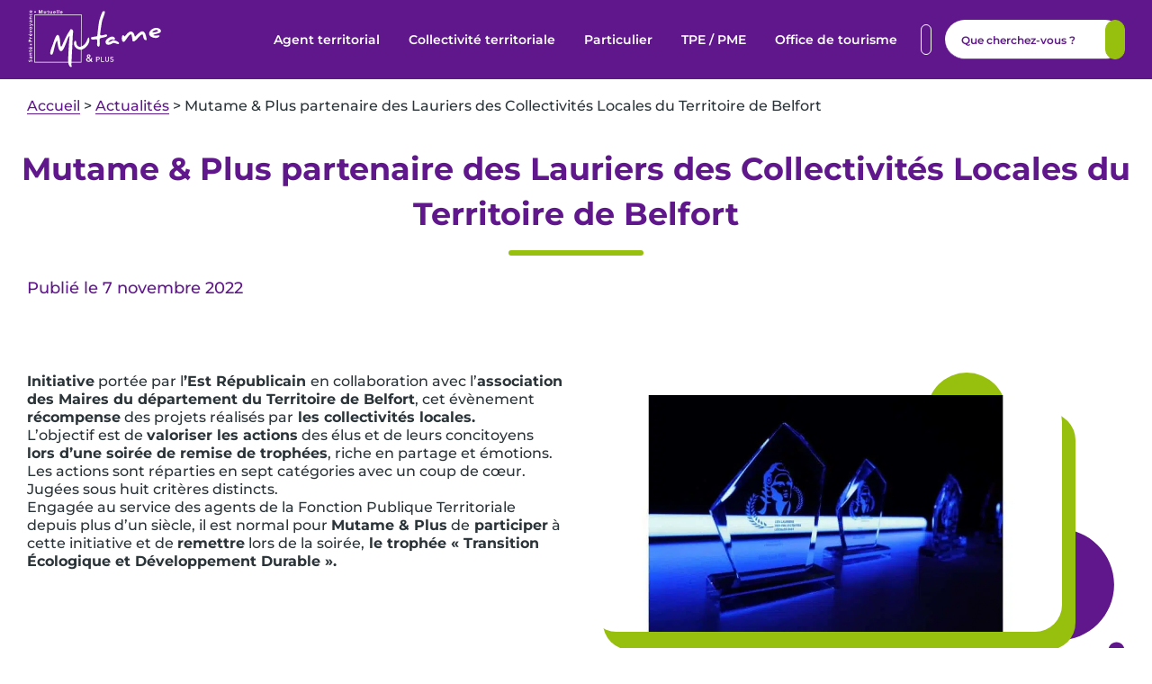

--- FILE ---
content_type: text/html; charset=UTF-8
request_url: https://www.mutame-plus.fr/mutame-plus-partenaire-des-lcltb/
body_size: 55612
content:
<!doctype html><html lang="fr"><head><meta charset="UTF-8"><script>if(navigator.userAgent.match(/MSIE|Internet Explorer/i)||navigator.userAgent.match(/Trident\/7\..*?rv:11/i)){var href=document.location.href;if(!href.match(/[?&]nowprocket/)){if(href.indexOf("?")==-1){if(href.indexOf("#")==-1){document.location.href=href+"?nowprocket=1"}else{document.location.href=href.replace("#","?nowprocket=1#")}}else{if(href.indexOf("#")==-1){document.location.href=href+"&nowprocket=1"}else{document.location.href=href.replace("#","&nowprocket=1#")}}}}</script><script>(()=>{class RocketLazyLoadScripts{constructor(){this.v="2.0.4",this.userEvents=["keydown","keyup","mousedown","mouseup","mousemove","mouseover","mouseout","touchmove","touchstart","touchend","touchcancel","wheel","click","dblclick","input"],this.attributeEvents=["onblur","onclick","oncontextmenu","ondblclick","onfocus","onmousedown","onmouseenter","onmouseleave","onmousemove","onmouseout","onmouseover","onmouseup","onmousewheel","onscroll","onsubmit"]}async t(){this.i(),this.o(),/iP(ad|hone)/.test(navigator.userAgent)&&this.h(),this.u(),this.l(this),this.m(),this.k(this),this.p(this),this._(),await Promise.all([this.R(),this.L()]),this.lastBreath=Date.now(),this.S(this),this.P(),this.D(),this.O(),this.M(),await this.C(this.delayedScripts.normal),await this.C(this.delayedScripts.defer),await this.C(this.delayedScripts.async),await this.T(),await this.F(),await this.j(),await this.A(),window.dispatchEvent(new Event("rocket-allScriptsLoaded")),this.everythingLoaded=!0,this.lastTouchEnd&&await new Promise(t=>setTimeout(t,500-Date.now()+this.lastTouchEnd)),this.I(),this.H(),this.U(),this.W()}i(){this.CSPIssue=sessionStorage.getItem("rocketCSPIssue"),document.addEventListener("securitypolicyviolation",t=>{this.CSPIssue||"script-src-elem"!==t.violatedDirective||"data"!==t.blockedURI||(this.CSPIssue=!0,sessionStorage.setItem("rocketCSPIssue",!0))},{isRocket:!0})}o(){window.addEventListener("pageshow",t=>{this.persisted=t.persisted,this.realWindowLoadedFired=!0},{isRocket:!0}),window.addEventListener("pagehide",()=>{this.onFirstUserAction=null},{isRocket:!0})}h(){let t;function e(e){t=e}window.addEventListener("touchstart",e,{isRocket:!0}),window.addEventListener("touchend",function i(o){o.changedTouches[0]&&t.changedTouches[0]&&Math.abs(o.changedTouches[0].pageX-t.changedTouches[0].pageX)<10&&Math.abs(o.changedTouches[0].pageY-t.changedTouches[0].pageY)<10&&o.timeStamp-t.timeStamp<200&&(window.removeEventListener("touchstart",e,{isRocket:!0}),window.removeEventListener("touchend",i,{isRocket:!0}),"INPUT"===o.target.tagName&&"text"===o.target.type||(o.target.dispatchEvent(new TouchEvent("touchend",{target:o.target,bubbles:!0})),o.target.dispatchEvent(new MouseEvent("mouseover",{target:o.target,bubbles:!0})),o.target.dispatchEvent(new PointerEvent("click",{target:o.target,bubbles:!0,cancelable:!0,detail:1,clientX:o.changedTouches[0].clientX,clientY:o.changedTouches[0].clientY})),event.preventDefault()))},{isRocket:!0})}q(t){this.userActionTriggered||("mousemove"!==t.type||this.firstMousemoveIgnored?"keyup"===t.type||"mouseover"===t.type||"mouseout"===t.type||(this.userActionTriggered=!0,this.onFirstUserAction&&this.onFirstUserAction()):this.firstMousemoveIgnored=!0),"click"===t.type&&t.preventDefault(),t.stopPropagation(),t.stopImmediatePropagation(),"touchstart"===this.lastEvent&&"touchend"===t.type&&(this.lastTouchEnd=Date.now()),"click"===t.type&&(this.lastTouchEnd=0),this.lastEvent=t.type,t.composedPath&&t.composedPath()[0].getRootNode()instanceof ShadowRoot&&(t.rocketTarget=t.composedPath()[0]),this.savedUserEvents.push(t)}u(){this.savedUserEvents=[],this.userEventHandler=this.q.bind(this),this.userEvents.forEach(t=>window.addEventListener(t,this.userEventHandler,{passive:!1,isRocket:!0})),document.addEventListener("visibilitychange",this.userEventHandler,{isRocket:!0})}U(){this.userEvents.forEach(t=>window.removeEventListener(t,this.userEventHandler,{passive:!1,isRocket:!0})),document.removeEventListener("visibilitychange",this.userEventHandler,{isRocket:!0}),this.savedUserEvents.forEach(t=>{(t.rocketTarget||t.target).dispatchEvent(new window[t.constructor.name](t.type,t))})}m(){const t="return false",e=Array.from(this.attributeEvents,t=>"data-rocket-"+t),i="["+this.attributeEvents.join("],[")+"]",o="[data-rocket-"+this.attributeEvents.join("],[data-rocket-")+"]",s=(e,i,o)=>{o&&o!==t&&(e.setAttribute("data-rocket-"+i,o),e["rocket"+i]=new Function("event",o),e.setAttribute(i,t))};new MutationObserver(t=>{for(const n of t)"attributes"===n.type&&(n.attributeName.startsWith("data-rocket-")||this.everythingLoaded?n.attributeName.startsWith("data-rocket-")&&this.everythingLoaded&&this.N(n.target,n.attributeName.substring(12)):s(n.target,n.attributeName,n.target.getAttribute(n.attributeName))),"childList"===n.type&&n.addedNodes.forEach(t=>{if(t.nodeType===Node.ELEMENT_NODE)if(this.everythingLoaded)for(const i of[t,...t.querySelectorAll(o)])for(const t of i.getAttributeNames())e.includes(t)&&this.N(i,t.substring(12));else for(const e of[t,...t.querySelectorAll(i)])for(const t of e.getAttributeNames())this.attributeEvents.includes(t)&&s(e,t,e.getAttribute(t))})}).observe(document,{subtree:!0,childList:!0,attributeFilter:[...this.attributeEvents,...e]})}I(){this.attributeEvents.forEach(t=>{document.querySelectorAll("[data-rocket-"+t+"]").forEach(e=>{this.N(e,t)})})}N(t,e){const i=t.getAttribute("data-rocket-"+e);i&&(t.setAttribute(e,i),t.removeAttribute("data-rocket-"+e))}k(t){Object.defineProperty(HTMLElement.prototype,"onclick",{get(){return this.rocketonclick||null},set(e){this.rocketonclick=e,this.setAttribute(t.everythingLoaded?"onclick":"data-rocket-onclick","this.rocketonclick(event)")}})}S(t){function e(e,i){let o=e[i];e[i]=null,Object.defineProperty(e,i,{get:()=>o,set(s){t.everythingLoaded?o=s:e["rocket"+i]=o=s}})}e(document,"onreadystatechange"),e(window,"onload"),e(window,"onpageshow");try{Object.defineProperty(document,"readyState",{get:()=>t.rocketReadyState,set(e){t.rocketReadyState=e},configurable:!0}),document.readyState="loading"}catch(t){console.log("WPRocket DJE readyState conflict, bypassing")}}l(t){this.originalAddEventListener=EventTarget.prototype.addEventListener,this.originalRemoveEventListener=EventTarget.prototype.removeEventListener,this.savedEventListeners=[],EventTarget.prototype.addEventListener=function(e,i,o){o&&o.isRocket||!t.B(e,this)&&!t.userEvents.includes(e)||t.B(e,this)&&!t.userActionTriggered||e.startsWith("rocket-")||t.everythingLoaded?t.originalAddEventListener.call(this,e,i,o):(t.savedEventListeners.push({target:this,remove:!1,type:e,func:i,options:o}),"mouseenter"!==e&&"mouseleave"!==e||t.originalAddEventListener.call(this,e,t.savedUserEvents.push,o))},EventTarget.prototype.removeEventListener=function(e,i,o){o&&o.isRocket||!t.B(e,this)&&!t.userEvents.includes(e)||t.B(e,this)&&!t.userActionTriggered||e.startsWith("rocket-")||t.everythingLoaded?t.originalRemoveEventListener.call(this,e,i,o):t.savedEventListeners.push({target:this,remove:!0,type:e,func:i,options:o})}}J(t,e){this.savedEventListeners=this.savedEventListeners.filter(i=>{let o=i.type,s=i.target||window;return e!==o||t!==s||(this.B(o,s)&&(i.type="rocket-"+o),this.$(i),!1)})}H(){EventTarget.prototype.addEventListener=this.originalAddEventListener,EventTarget.prototype.removeEventListener=this.originalRemoveEventListener,this.savedEventListeners.forEach(t=>this.$(t))}$(t){t.remove?this.originalRemoveEventListener.call(t.target,t.type,t.func,t.options):this.originalAddEventListener.call(t.target,t.type,t.func,t.options)}p(t){let e;function i(e){return t.everythingLoaded?e:e.split(" ").map(t=>"load"===t||t.startsWith("load.")?"rocket-jquery-load":t).join(" ")}function o(o){function s(e){const s=o.fn[e];o.fn[e]=o.fn.init.prototype[e]=function(){return this[0]===window&&t.userActionTriggered&&("string"==typeof arguments[0]||arguments[0]instanceof String?arguments[0]=i(arguments[0]):"object"==typeof arguments[0]&&Object.keys(arguments[0]).forEach(t=>{const e=arguments[0][t];delete arguments[0][t],arguments[0][i(t)]=e})),s.apply(this,arguments),this}}if(o&&o.fn&&!t.allJQueries.includes(o)){const e={DOMContentLoaded:[],"rocket-DOMContentLoaded":[]};for(const t in e)document.addEventListener(t,()=>{e[t].forEach(t=>t())},{isRocket:!0});o.fn.ready=o.fn.init.prototype.ready=function(i){function s(){parseInt(o.fn.jquery)>2?setTimeout(()=>i.bind(document)(o)):i.bind(document)(o)}return"function"==typeof i&&(t.realDomReadyFired?!t.userActionTriggered||t.fauxDomReadyFired?s():e["rocket-DOMContentLoaded"].push(s):e.DOMContentLoaded.push(s)),o([])},s("on"),s("one"),s("off"),t.allJQueries.push(o)}e=o}t.allJQueries=[],o(window.jQuery),Object.defineProperty(window,"jQuery",{get:()=>e,set(t){o(t)}})}P(){const t=new Map;document.write=document.writeln=function(e){const i=document.currentScript,o=document.createRange(),s=i.parentElement;let n=t.get(i);void 0===n&&(n=i.nextSibling,t.set(i,n));const c=document.createDocumentFragment();o.setStart(c,0),c.appendChild(o.createContextualFragment(e)),s.insertBefore(c,n)}}async R(){return new Promise(t=>{this.userActionTriggered?t():this.onFirstUserAction=t})}async L(){return new Promise(t=>{document.addEventListener("DOMContentLoaded",()=>{this.realDomReadyFired=!0,t()},{isRocket:!0})})}async j(){return this.realWindowLoadedFired?Promise.resolve():new Promise(t=>{window.addEventListener("load",t,{isRocket:!0})})}M(){this.pendingScripts=[];this.scriptsMutationObserver=new MutationObserver(t=>{for(const e of t)e.addedNodes.forEach(t=>{"SCRIPT"!==t.tagName||t.noModule||t.isWPRocket||this.pendingScripts.push({script:t,promise:new Promise(e=>{const i=()=>{const i=this.pendingScripts.findIndex(e=>e.script===t);i>=0&&this.pendingScripts.splice(i,1),e()};t.addEventListener("load",i,{isRocket:!0}),t.addEventListener("error",i,{isRocket:!0}),setTimeout(i,1e3)})})})}),this.scriptsMutationObserver.observe(document,{childList:!0,subtree:!0})}async F(){await this.X(),this.pendingScripts.length?(await this.pendingScripts[0].promise,await this.F()):this.scriptsMutationObserver.disconnect()}D(){this.delayedScripts={normal:[],async:[],defer:[]},document.querySelectorAll("script[type$=rocketlazyloadscript]").forEach(t=>{t.hasAttribute("data-rocket-src")?t.hasAttribute("async")&&!1!==t.async?this.delayedScripts.async.push(t):t.hasAttribute("defer")&&!1!==t.defer||"module"===t.getAttribute("data-rocket-type")?this.delayedScripts.defer.push(t):this.delayedScripts.normal.push(t):this.delayedScripts.normal.push(t)})}async _(){await this.L();let t=[];document.querySelectorAll("script[type$=rocketlazyloadscript][data-rocket-src]").forEach(e=>{let i=e.getAttribute("data-rocket-src");if(i&&!i.startsWith("data:")){i.startsWith("//")&&(i=location.protocol+i);try{const o=new URL(i).origin;o!==location.origin&&t.push({src:o,crossOrigin:e.crossOrigin||"module"===e.getAttribute("data-rocket-type")})}catch(t){}}}),t=[...new Map(t.map(t=>[JSON.stringify(t),t])).values()],this.Y(t,"preconnect")}async G(t){if(await this.K(),!0!==t.noModule||!("noModule"in HTMLScriptElement.prototype))return new Promise(e=>{let i;function o(){(i||t).setAttribute("data-rocket-status","executed"),e()}try{if(navigator.userAgent.includes("Firefox/")||""===navigator.vendor||this.CSPIssue)i=document.createElement("script"),[...t.attributes].forEach(t=>{let e=t.nodeName;"type"!==e&&("data-rocket-type"===e&&(e="type"),"data-rocket-src"===e&&(e="src"),i.setAttribute(e,t.nodeValue))}),t.text&&(i.text=t.text),t.nonce&&(i.nonce=t.nonce),i.hasAttribute("src")?(i.addEventListener("load",o,{isRocket:!0}),i.addEventListener("error",()=>{i.setAttribute("data-rocket-status","failed-network"),e()},{isRocket:!0}),setTimeout(()=>{i.isConnected||e()},1)):(i.text=t.text,o()),i.isWPRocket=!0,t.parentNode.replaceChild(i,t);else{const i=t.getAttribute("data-rocket-type"),s=t.getAttribute("data-rocket-src");i?(t.type=i,t.removeAttribute("data-rocket-type")):t.removeAttribute("type"),t.addEventListener("load",o,{isRocket:!0}),t.addEventListener("error",i=>{this.CSPIssue&&i.target.src.startsWith("data:")?(console.log("WPRocket: CSP fallback activated"),t.removeAttribute("src"),this.G(t).then(e)):(t.setAttribute("data-rocket-status","failed-network"),e())},{isRocket:!0}),s?(t.fetchPriority="high",t.removeAttribute("data-rocket-src"),t.src=s):t.src="data:text/javascript;base64,"+window.btoa(unescape(encodeURIComponent(t.text)))}}catch(i){t.setAttribute("data-rocket-status","failed-transform"),e()}});t.setAttribute("data-rocket-status","skipped")}async C(t){const e=t.shift();return e?(e.isConnected&&await this.G(e),this.C(t)):Promise.resolve()}O(){this.Y([...this.delayedScripts.normal,...this.delayedScripts.defer,...this.delayedScripts.async],"preload")}Y(t,e){this.trash=this.trash||[];let i=!0;var o=document.createDocumentFragment();t.forEach(t=>{const s=t.getAttribute&&t.getAttribute("data-rocket-src")||t.src;if(s&&!s.startsWith("data:")){const n=document.createElement("link");n.href=s,n.rel=e,"preconnect"!==e&&(n.as="script",n.fetchPriority=i?"high":"low"),t.getAttribute&&"module"===t.getAttribute("data-rocket-type")&&(n.crossOrigin=!0),t.crossOrigin&&(n.crossOrigin=t.crossOrigin),t.integrity&&(n.integrity=t.integrity),t.nonce&&(n.nonce=t.nonce),o.appendChild(n),this.trash.push(n),i=!1}}),document.head.appendChild(o)}W(){this.trash.forEach(t=>t.remove())}async T(){try{document.readyState="interactive"}catch(t){}this.fauxDomReadyFired=!0;try{await this.K(),this.J(document,"readystatechange"),document.dispatchEvent(new Event("rocket-readystatechange")),await this.K(),document.rocketonreadystatechange&&document.rocketonreadystatechange(),await this.K(),this.J(document,"DOMContentLoaded"),document.dispatchEvent(new Event("rocket-DOMContentLoaded")),await this.K(),this.J(window,"DOMContentLoaded"),window.dispatchEvent(new Event("rocket-DOMContentLoaded"))}catch(t){console.error(t)}}async A(){try{document.readyState="complete"}catch(t){}try{await this.K(),this.J(document,"readystatechange"),document.dispatchEvent(new Event("rocket-readystatechange")),await this.K(),document.rocketonreadystatechange&&document.rocketonreadystatechange(),await this.K(),this.J(window,"load"),window.dispatchEvent(new Event("rocket-load")),await this.K(),window.rocketonload&&window.rocketonload(),await this.K(),this.allJQueries.forEach(t=>t(window).trigger("rocket-jquery-load")),await this.K(),this.J(window,"pageshow");const t=new Event("rocket-pageshow");t.persisted=this.persisted,window.dispatchEvent(t),await this.K(),window.rocketonpageshow&&window.rocketonpageshow({persisted:this.persisted})}catch(t){console.error(t)}}async K(){Date.now()-this.lastBreath>45&&(await this.X(),this.lastBreath=Date.now())}async X(){return document.hidden?new Promise(t=>setTimeout(t)):new Promise(t=>requestAnimationFrame(t))}B(t,e){return e===document&&"readystatechange"===t||(e===document&&"DOMContentLoaded"===t||(e===window&&"DOMContentLoaded"===t||(e===window&&"load"===t||e===window&&"pageshow"===t)))}static run(){(new RocketLazyLoadScripts).t()}}RocketLazyLoadScripts.run()})();</script> <meta name="viewport" content="width=device-width"><meta http-equiv="X-UA-Compatible" content="ie=edge"><meta name='robots' content='max-image-preview:large' />  <script data-cfasync="false" data-pagespeed-no-defer>var gtm4wp_datalayer_name="dataLayer";var dataLayer=dataLayer||[];</script> <link media="all" href="https://www.mutame-plus.fr/wp-content/cache/autoptimize/css/autoptimize_d6920d96bafba3cd5b9271a4820fdc05.css" rel="stylesheet"><title>Mutame &amp; Plus partenaire des Lauriers des Collectivités Locales du Territoire de Belfort - Mutame &amp; Plus</title><meta name="description" content="Mutame &amp; Plus est fier d&#039;être partenaire des Lauriers des Collectivités Locales du Territoire de Belfort. En tant que mutuelle engagée au service des agents de la Fonction Publique Territoriale, nous valorisons les actions des élus et de leurs concitoyens. Nous remettons le trophée &quot;Transition Écologique et Développement Durable&quot; lors de cette soirée de remise de trophées. Ensemble, œuvrons pour un avenir durable et responsable" /><link rel="canonical" href="https://www.mutame-plus.fr/mutame-plus-partenaire-des-lcltb/" /><meta property="og:locale" content="fr_FR" /><meta property="og:type" content="article" /><meta property="og:title" content="Mutame &amp; Plus partenaire des Lauriers des Collectivités Locales du Territoire de Belfort - Mutame &amp; Plus" /><meta property="og:description" content="Mutame &amp; Plus est fier d&#039;être partenaire des Lauriers des Collectivités Locales du Territoire de Belfort. En tant que mutuelle engagée au service des agents de la Fonction Publique Territoriale, nous valorisons les actions des élus et de leurs concitoyens. Nous remettons le trophée &quot;Transition Écologique et Développement Durable&quot; lors de cette soirée de remise de trophées. Ensemble, œuvrons pour un avenir durable et responsable" /><meta property="og:url" content="https://www.mutame-plus.fr/mutame-plus-partenaire-des-lcltb/" /><meta property="og:site_name" content="Mutame &amp; Plus" /><meta property="article:publisher" content="https://www.facebook.com/mutameetplus" /><meta property="article:published_time" content="2022-11-07T08:00:57+00:00" /><meta property="article:modified_time" content="2023-05-23T08:20:13+00:00" /><meta property="og:image" content="https://www.mutame-plus.fr/wp-content/uploads/2022/11/trophees-lauriers-belfort-2022.jpg" /><meta property="og:image:width" content="1000" /><meta property="og:image:height" content="500" /><meta property="og:image:type" content="image/jpeg" /><meta name="author" content="Agence Nouveau regard" /><meta name="twitter:card" content="summary_large_image" /><meta name="twitter:creator" content="@union_mutame" /><meta name="twitter:site" content="@union_mutame" /><meta name="twitter:label1" content="Écrit par" /><meta name="twitter:data1" content="Agence Nouveau regard" /><meta name="twitter:label2" content="Durée de lecture estimée" /><meta name="twitter:data2" content="1 minute" /> <script type="application/ld+json" class="yoast-schema-graph">{"@context":"https://schema.org","@graph":[{"@type":"Article","@id":"https://www.mutame-plus.fr/mutame-plus-partenaire-des-lcltb/#article","isPartOf":{"@id":"https://www.mutame-plus.fr/mutame-plus-partenaire-des-lcltb/"},"author":{"name":"Agence Nouveau regard","@id":"https://www.mutame-plus.fr/#/schema/person/3a5239a58e9253105368c39cfdeeb0d2"},"headline":"Mutame &#038; Plus partenaire des Lauriers des Collectivités Locales du Territoire de Belfort","datePublished":"2022-11-07T08:00:57+00:00","dateModified":"2023-05-23T08:20:13+00:00","mainEntityOfPage":{"@id":"https://www.mutame-plus.fr/mutame-plus-partenaire-des-lcltb/"},"wordCount":178,"publisher":{"@id":"https://www.mutame-plus.fr/#organization"},"image":{"@id":"https://www.mutame-plus.fr/mutame-plus-partenaire-des-lcltb/#primaryimage"},"thumbnailUrl":"https://www.mutame-plus.fr/wp-content/uploads/2022/11/trophees-lauriers-belfort-2022.jpg","articleSection":["Agent territorial","Collectivité territoriale","Vie de la mutuelle"],"inLanguage":"fr-FR"},{"@type":"WebPage","@id":"https://www.mutame-plus.fr/mutame-plus-partenaire-des-lcltb/","url":"https://www.mutame-plus.fr/mutame-plus-partenaire-des-lcltb/","name":"Mutame & Plus partenaire des Lauriers des Collectivités Locales du Territoire de Belfort - Mutame & Plus","isPartOf":{"@id":"https://www.mutame-plus.fr/#website"},"primaryImageOfPage":{"@id":"https://www.mutame-plus.fr/mutame-plus-partenaire-des-lcltb/#primaryimage"},"image":{"@id":"https://www.mutame-plus.fr/mutame-plus-partenaire-des-lcltb/#primaryimage"},"thumbnailUrl":"https://www.mutame-plus.fr/wp-content/uploads/2022/11/trophees-lauriers-belfort-2022.jpg","datePublished":"2022-11-07T08:00:57+00:00","dateModified":"2023-05-23T08:20:13+00:00","description":"Mutame & Plus est fier d'être partenaire des Lauriers des Collectivités Locales du Territoire de Belfort. En tant que mutuelle engagée au service des agents de la Fonction Publique Territoriale, nous valorisons les actions des élus et de leurs concitoyens. Nous remettons le trophée \"Transition Écologique et Développement Durable\" lors de cette soirée de remise de trophées. Ensemble, œuvrons pour un avenir durable et responsable","breadcrumb":{"@id":"https://www.mutame-plus.fr/mutame-plus-partenaire-des-lcltb/#breadcrumb"},"inLanguage":"fr-FR","potentialAction":[{"@type":"ReadAction","target":["https://www.mutame-plus.fr/mutame-plus-partenaire-des-lcltb/"]}]},{"@type":"ImageObject","inLanguage":"fr-FR","@id":"https://www.mutame-plus.fr/mutame-plus-partenaire-des-lcltb/#primaryimage","url":"https://www.mutame-plus.fr/wp-content/uploads/2022/11/trophees-lauriers-belfort-2022.jpg","contentUrl":"https://www.mutame-plus.fr/wp-content/uploads/2022/11/trophees-lauriers-belfort-2022.jpg","width":1000,"height":500,"caption":"Mutame & plus partenaire des lauriers des collectivités locales du territoire de Belfort"},{"@type":"BreadcrumbList","@id":"https://www.mutame-plus.fr/mutame-plus-partenaire-des-lcltb/#breadcrumb","itemListElement":[{"@type":"ListItem","position":1,"name":"Accueil","item":"https://www.mutame-plus.fr/"},{"@type":"ListItem","position":2,"name":"Actualités","item":"https://www.mutame-plus.fr/actualites/"},{"@type":"ListItem","position":3,"name":"Mutame &#038; Plus partenaire des Lauriers des Collectivités Locales du Territoire de Belfort"}]},{"@type":"WebSite","@id":"https://www.mutame-plus.fr/#website","url":"https://www.mutame-plus.fr/","name":"Mutame &amp; Plus","description":"","publisher":{"@id":"https://www.mutame-plus.fr/#organization"},"alternateName":"Mutame et Plus","potentialAction":[{"@type":"SearchAction","target":{"@type":"EntryPoint","urlTemplate":"https://www.mutame-plus.fr/?s={search_term_string}"},"query-input":{"@type":"PropertyValueSpecification","valueRequired":true,"valueName":"search_term_string"}}],"inLanguage":"fr-FR"},{"@type":"Organization","@id":"https://www.mutame-plus.fr/#organization","name":"Mutame & Plus","alternateName":"Mutame et Plus","url":"https://www.mutame-plus.fr/","logo":{"@type":"ImageObject","inLanguage":"fr-FR","@id":"https://www.mutame-plus.fr/#/schema/logo/image/","url":"https://www.mutame-plus.fr/wp-content/uploads/2023/02/logo-mutame.svg","contentUrl":"https://www.mutame-plus.fr/wp-content/uploads/2023/02/logo-mutame.svg","caption":"Mutame & Plus"},"image":{"@id":"https://www.mutame-plus.fr/#/schema/logo/image/"},"sameAs":["https://www.facebook.com/mutameetplus","https://x.com/union_mutame"]},{"@type":"Person","@id":"https://www.mutame-plus.fr/#/schema/person/3a5239a58e9253105368c39cfdeeb0d2","name":"Agence Nouveau regard"}]}</script> <link rel='dns-prefetch' href='//widget.trustpilot.com' /><link rel="alternate" title="oEmbed (JSON)" type="application/json+oembed" href="https://www.mutame-plus.fr/wp-json/oembed/1.0/embed?url=https%3A%2F%2Fwww.mutame-plus.fr%2Fmutame-plus-partenaire-des-lcltb%2F" /><link rel="alternate" title="oEmbed (XML)" type="text/xml+oembed" href="https://www.mutame-plus.fr/wp-json/oembed/1.0/embed?url=https%3A%2F%2Fwww.mutame-plus.fr%2Fmutame-plus-partenaire-des-lcltb%2F&#038;format=xml" /> <script type="rocketlazyloadscript" data-rocket-src="https://www.mutame-plus.fr/wp-includes/js/jquery/jquery.min.js?ver=5e9ccbe38a730931c4928aa38a88a12e" id="jquery-core-js" data-rocket-defer defer></script> <script type="rocketlazyloadscript" data-rocket-src="https://www.mutame-plus.fr/wp-includes/js/jquery/jquery-migrate.min.js?ver=5e9ccbe38a730931c4928aa38a88a12e" id="jquery-migrate-js" data-rocket-defer defer></script> <script type="rocketlazyloadscript" data-rocket-src="https://www.mutame-plus.fr/wp-content/plugins/nr-maps/public/js/nr-maps-public.js?ver=5e9ccbe38a730931c4928aa38a88a12e" id="nr-maps-js" data-rocket-defer defer></script> <script id="ajax-script-js-extra">var nr_maps_ajax={"ajax_url":"https://www.mutame-plus.fr/wp-admin/admin-ajax.php"};</script> <script type="rocketlazyloadscript" data-rocket-src="https://www.mutame-plus.fr/wp-content/plugins/nr-maps/public/js/nr-maps-script.js?ver=5e9ccbe38a730931c4928aa38a88a12e" id="ajax-script-js" data-rocket-defer defer></script> <script type="rocketlazyloadscript" id="Popup.js-js-before">var sgpbPublicUrl="https:\/\/www.mutame-plus.fr\/wp-content\/plugins\/popup-builder\/public\/";var SGPB_JS_LOCALIZATION={"imageSupportAlertMessage":"Seuls les fichiers image sont support\u00e9s","pdfSupportAlertMessage":"Only pdf files supported","areYouSure":"Confirmez-vous\u00a0?","addButtonSpinner":"L","audioSupportAlertMessage":"Seuls les fichiers sons sont pris en charge (p. ex., mp3, wav, m4a, ogg)","publishPopupBeforeElementor":"Publier la fen\u00eatre modale avant de commencer \u00e0 utiliser Elementor avec elle\u00a0!","publishPopupBeforeDivi":"Publier la fen\u00eatre modale avant de commencer \u00e0 utiliser Divi Builder avec elle\u00a0!","closeButtonAltText":"Fermer"};</script> <script type="rocketlazyloadscript" data-rocket-src="https://www.mutame-plus.fr/wp-content/plugins/popup-builder/public/js/Popup.js?ver=5e9ccbe38a730931c4928aa38a88a12e" id="Popup.js-js" data-rocket-defer defer></script> <script type="rocketlazyloadscript" data-rocket-src="https://www.mutame-plus.fr/wp-content/plugins/popup-builder/public/js/PopupConfig.js?ver=5e9ccbe38a730931c4928aa38a88a12e" id="PopupConfig.js-js" data-rocket-defer defer></script> <script type="rocketlazyloadscript" id="PopupBuilder.js-js-before">var SGPB_POPUP_PARAMS={"popupTypeAgeRestriction":"ageRestriction","defaultThemeImages":{"1":"https:\/\/www.mutame-plus.fr\/wp-content\/plugins\/popup-builder\/public\/img\/theme_1\/close.png","2":"https:\/\/www.mutame-plus.fr\/wp-content\/plugins\/popup-builder\/public\/img\/theme_2\/close.png","3":"https:\/\/www.mutame-plus.fr\/wp-content\/plugins\/popup-builder\/public\/img\/theme_3\/close.png","5":"https:\/\/www.mutame-plus.fr\/wp-content\/plugins\/popup-builder\/public\/img\/theme_5\/close.png","6":"https:\/\/www.mutame-plus.fr\/wp-content\/plugins\/popup-builder\/public\/img\/theme_6\/close.png"},"homePageUrl":"https:\/\/www.mutame-plus.fr\/","isPreview":false,"convertedIdsReverse":[],"dontShowPopupExpireTime":365,"conditionalJsClasses":[],"disableAnalyticsGeneral":false};var SGPB_JS_PACKAGES={"packages":{"current":1,"free":1,"silver":2,"gold":3,"platinum":4},"extensions":{"geo-targeting":false,"advanced-closing":false}};var SGPB_JS_PARAMS={"ajaxUrl":"https:\/\/www.mutame-plus.fr\/wp-admin\/admin-ajax.php","nonce":"b1e00faa1b"};</script> <script type="rocketlazyloadscript" data-rocket-src="https://www.mutame-plus.fr/wp-content/plugins/popup-builder/public/js/PopupBuilder.js?ver=5e9ccbe38a730931c4928aa38a88a12e" id="PopupBuilder.js-js" data-rocket-defer defer></script> <script type="rocketlazyloadscript" data-rocket-src="https://www.mutame-plus.fr/wp-content/themes/nr_theme/build/js/main.js?ver=5e9ccbe38a730931c4928aa38a88a12e" id="wp-theme-script-js" data-rocket-defer defer></script> <script type="rocketlazyloadscript" data-rocket-src="https://www.mutame-plus.fr/wp-content/themes/nr_theme-child/build/js/main.js?ver=5e9ccbe38a730931c4928aa38a88a12e" id="wp-theme-child-script-js" data-rocket-defer defer></script> <script id="wp-theme-child-load-more-js-extra">var load_more_params_child={"ajax_url":"https://www.mutame-plus.fr/wp-admin/admin-ajax.php"};</script> <script type="rocketlazyloadscript" data-rocket-src="https://www.mutame-plus.fr/wp-content/themes/nr_theme-child/build/js/load-more.js?ver=5e9ccbe38a730931c4928aa38a88a12e" id="wp-theme-child-load-more-js" data-rocket-defer defer></script> <script type="rocketlazyloadscript" data-rocket-src="//widget.trustpilot.com/bootstrap/v5/tp.widget.bootstrap.min.js?ver=5e9ccbe38a730931c4928aa38a88a12e" id="wp-theme-child-script-trustpilot-js" data-rocket-defer defer></script> <script type="rocketlazyloadscript"></script><link rel="https://api.w.org/" href="https://www.mutame-plus.fr/wp-json/" /><link rel="alternate" title="JSON" type="application/json" href="https://www.mutame-plus.fr/wp-json/wp/v2/posts/1289" /><script type="rocketlazyloadscript">document.documentElement.className+=" js";</script> 
 <script data-cfasync="false" data-pagespeed-no-defer>var dataLayer_content={"pagePostType":"post","pagePostType2":"single-post","pageCategory":["agent-territorial","collectivite-territoriale","vie-de-la-mutuelle"],"pagePostAuthor":"Agence Nouveau regard"};dataLayer.push(dataLayer_content);</script> <script type="rocketlazyloadscript" data-cfasync="false" data-pagespeed-no-defer>(function(w,d,s,l,i){w[l]=w[l]||[];w[l].push({'gtm.start':new Date().getTime(),event:'gtm.js'});var f=d.getElementsByTagName(s)[0],j=d.createElement(s),dl=l!='dataLayer'?'&l='+l:'';j.async=true;j.src='//www.googletagmanager.com/gtm.js?id='+i+dl;f.parentNode.insertBefore(j,f);})(window,document,'script','dataLayer','GTM-PKLCWVH');</script> <meta name="generator" content="Powered by WPBakery Page Builder - drag and drop page builder for WordPress."/><link rel="icon" href="https://www.mutame-plus.fr/wp-content/uploads/2023/01/favicon-300x300.png" sizes="32x32" /><link rel="icon" href="https://www.mutame-plus.fr/wp-content/uploads/2023/01/favicon-300x300.png" sizes="192x192" /><link rel="apple-touch-icon" href="https://www.mutame-plus.fr/wp-content/uploads/2023/01/favicon-300x300.png" /><meta name="msapplication-TileImage" content="https://www.mutame-plus.fr/wp-content/uploads/2023/01/favicon-300x300.png" /> <noscript><style>.wpb_animate_when_almost_visible{opacity:1}</style></noscript><noscript><style id="rocket-lazyload-nojs-css">.rll-youtube-player,[data-lazy-src]{display:none !important}</style></noscript><meta name="facebook-domain-verification" content="f5ahriissnjanlg1ge6jnsbev0mhgg" /><meta name="generator" content="WP Rocket 3.20.3" data-wpr-features="wpr_remove_unused_css wpr_delay_js wpr_defer_js wpr_lazyload_images wpr_lazyload_iframes wpr_image_dimensions wpr_preload_links wpr_desktop" /></head><body data-rsssl=1 class="wp-singular post-template-default single single-post postid-1289 single-format-standard wp-custom-logo wp-theme-nr_theme wp-child-theme-nr_theme-child wpb-js-composer js-comp-ver-8.7.2 vc_responsive"> <noscript><iframe src="https://www.googletagmanager.com/ns.html?id=GTM-PKLCWVH" height="0" width="0" style="display:none;visibility:hidden" aria-hidden="true"></iframe></noscript><div data-rocket-location-hash="54257ff4dc2eb7aae68fa23eb5f11e06" id="page" class="site"><header data-rocket-location-hash="fc00f44a7a1bde49dfa200c0324fdf25" id="page-header" class="site-header bg-color-primary"><div data-rocket-location-hash="b975b7ef89f9b105d718bf117bfa511c" class="container-large header__container-mega"><div class="header__inner"><div class="header__logo is-white"> <a href="https://www.mutame-plus.fr"> <?xml version="1.0" encoding="UTF-8"?> <svg xmlns="http://www.w3.org/2000/svg" id="logo_mutame" viewBox="0 0 222.9 96"> <polygon id="fond_vert" points="90 86.71 12.17 86.72 12.36 10.63 90.19 10.62 90 86.71" style="fill:#87b300; fill-rule:evenodd;"></polygon> <path id="bleu" d="m21.15,1.87l.45,1.35c.1.3.21.6.3.91.11.34.21.67.3,1.01.08.25.15.5.21.75.03.12.06.24.09.36.07-.29.15-.57.24-.85l.27-.84.88-2.68h1.83s-.01,5.65-.01,5.65h-1.14s.07-4.96.07-4.96c-.03.13-.07.25-.1.38-.06.18-.11.36-.17.54l-1.38,4.04h-1.07s-1.24-3.76-1.24-3.76c-.06-.21-.13-.41-.18-.61-.05-.17-.1-.35-.14-.52v4.88s-1.07,0-1.07,0V1.87s1.86,0,1.86,0Zm7.66,1.47v2.12c0,.38-.01.9.37,1.15.18.12.36.12.44.12.44,0,.65-.27.73-.4.22-.35.22-.75.22-1.14v-1.85s1.08,0,1.08,0v2.78s.04,1.42.04,1.42h-1.02s-.03-.66-.03-.66c-.06.1-.16.26-.38.42-.18.13-.5.3-1.03.3-.49,0-.94-.16-1.22-.59-.29-.44-.29-.95-.29-1.44v-2.24s1.09,0,1.09,0Zm6.25.01h.98s0,.82,0,.82h-.98s0,1.78,0,1.78c0,.18,0,.76.63.76.1,0,.19,0,.39-.06l.02.86c-.26.06-.44.11-.71.11-.1,0-.69,0-1.03-.36-.37-.38-.36-1.01-.35-1.49v-1.59s-.81,0-.81,0v-.82s.81,0,.81,0v-.84s1.05-.33,1.05-.33v1.18Zm3.66,0v2.12c0,.38-.01.9.37,1.15.18.12.36.12.44.12.44,0,.65-.27.73-.4.22-.35.22-.75.22-1.14v-1.85s1.08,0,1.08,0v2.78s.04,1.42.04,1.42h-1.02s-.03-.66-.03-.66c-.06.1-.16.26-.38.42-.18.13-.5.3-1.03.3-.49,0-.94-.16-1.22-.59-.29-.44-.29-.95-.29-1.44v-2.24s1.09,0,1.09,0Zm5.65,2.48c.06.23.1.34.17.44.14.23.46.54,1.1.54.49,0,.87-.17,1.03-.25.09-.05.18-.1.27-.16v.94c-.23.09-.78.31-1.48.31-.25,0-.98-.01-1.54-.55-.27-.26-.61-.74-.61-1.6,0-.21.02-.8.36-1.34.21-.33.7-.88,1.68-.88.17,0,.63,0,1.05.28.74.47.81,1.39.83,1.63,0,.22,0,.43-.01.66h-2.86Zm1.87-.77c0-.14-.02-.25-.06-.38-.11-.39-.43-.64-.84-.64-.17,0-.34.04-.47.13-.43.25-.47.78-.49.9h1.87Zm3.78-3.62v6.12s-1.1,0-1.1,0V1.46s1.1,0,1.1,0Zm3.04,0v6.12s-1.1,0-1.1,0V1.47s1.1,0,1.1,0Zm2.77,4.4c.06.23.1.34.17.44.14.23.46.54,1.1.54.49,0,.87-.17,1.03-.25.09-.05.18-.1.27-.16v.94c-.23.09-.78.31-1.48.31-.25,0-.98,0-1.54-.55-.27-.26-.61-.74-.61-1.6,0-.21.02-.8.35-1.34.21-.33.7-.88,1.68-.88.17,0,.63,0,1.05.28.74.47.81,1.39.83,1.63,0,.22,0,.43-.01.66h-2.86Zm1.87-.77c0-.15-.02-.25-.06-.38-.11-.39-.43-.64-.84-.64-.17,0-.34.04-.47.13-.43.26-.47.78-.49.9h1.87ZM3.71,83.66c-.03.08-.07.16-.1.24-.04.12-.15.47-.14.86,0,.05-.02.67.38.89.05.03.16.08.31.08.1,0,.3-.03.46-.22.1-.12.18-.31.3-.62.1-.25.18-.51.31-.74.15-.3.52-.95,1.46-.95.77,0,1.38.47,1.61,1.19.09.29.11.6.11.9,0,.59-.07.92-.22,1.48l-1.02-.1c.06-.1.11-.2.15-.3.11-.26.19-.7.19-.99,0-.1,0-.66-.42-.9-.14-.08-.27-.09-.33-.09-.15,0-.26.06-.31.09-.21.11-.3.3-.47.72-.11.29-.22.58-.37.85-.3.54-.71.85-1.35.85-.22,0-.76-.02-1.18-.49-.5-.54-.48-1.29-.48-1.5,0-.54.06-.83.19-1.35l.94.1Zm4.62-4.73h-.62c.1.06.14.08.18.12.2.17.5.55.5,1.21,0,.17-.03.92-.62,1.29-.1.06-.34.19-.66.19s-.58-.15-.69-.21c-.61-.42-.69-1.27-.69-1.93,0-.21,0-.42.02-.63,0,0-.3,0-.45.06-.23.09-.48.32-.48.86s.22.94.3,1.09c.04.06.06.1.16.22l-.94.03c-.18-.54-.28-.87-.28-1.44,0-.1,0-.35.06-.62.16-.7.56-.98.85-1.07.25-.09.5-.1,1-.1h.99c.41,0,.82,0,1.22-.02.05,0,.1,0,.14,0v.97Zm-1.72,1.4c.08.13.18.19.24.22.04.02.14.07.26.07.07,0,.16-.02.23-.06.31-.14.33-.5.33-.6,0-.14-.05-.52-.39-.78-.26-.2-.53-.22-.85-.24-.02.41-.05,1.01.18,1.38Zm1.72-7.19h-2.03c-.46,0-1.02,0-1.26.39-.04.06-.1.19-.1.39,0,.15.04.49.38.73.3.21.68.22,1.03.23h1.96v1.1h-3.19c-.34,0-.67.02-1.01.03v-1.05h.65c-.12-.1-.3-.22-.47-.51-.1-.18-.24-.45-.24-.94,0-.06,0-.28.06-.48.12-.43.44-.76.87-.88.32-.09.86-.09,1.18-.1h2.15v1.08Zm-4.19-4.49v-.98h.82v.98h1.78c.18,0,.76,0,.76-.63,0-.1,0-.19-.06-.39l.86-.02c.06.26.11.44.11.71,0,.1,0,.69-.36,1.03-.38.37-1.01.36-1.49.35h-1.59v.81h-.82v-.81h-.84l-.34-1.05h1.18Zm-1.7-5.81l1.17,1.15v.64l-1.17-.68v-1.11Zm4.18,2.3c.23-.06.34-.1.44-.17.23-.15.54-.47.54-1.11,0-.49-.18-.87-.26-1.03-.05-.09-.1-.18-.16-.27l.94-.02c.09.24.31.79.31,1.5,0,.25,0,.98-.54,1.55-.26.27-.74.61-1.6.61-.21,0-.8-.01-1.35-.35-.33-.21-.88-.7-.88-1.68,0-.17,0-.63.28-1.06.47-.74,1.39-.82,1.62-.83.22,0,.43,0,.66,0v2.86Zm-.77-1.87c-.14,0-.25.02-.38.06-.39.11-.64.43-.64.84,0,.17.04.34.13.47.26.43.78.47.9.49v-1.87Zm-3.17-10.84c0-.13,0-.26,0-.39.02-.23.03-1.11.71-1.61.15-.11.5-.34,1.02-.33.58,0,1.12.27,1.44.76.28.43.34.92.34,1.42,0,.16,0,.33,0,.49h2.14v1.14H2.67v-1.48Zm2.62.34c0-.15.02-.31,0-.46-.02-.57-.23-.81-.47-.92-.06-.03-.21-.1-.41-.1-.08,0-.24,0-.42.1-.41.21-.46.65-.46,1.05,0,.12,0,.23,0,.35h1.75Zm-.17-6.9c-.02.1-.06.16-.06.35,0,.17.04.62.51.87.29.15.62.18,1.28.17h1.46v1.09h-3.11c-.36,0-.73,0-1.09.02v-1.02h1c-.18-.05-.26-.08-.35-.12-.6-.3-.7-.82-.7-1.06,0-.07,0-.15.03-.3h1.02Zm-2.7-4.74l1.17,1.15v.64l-1.17-.68v-1.11Zm4.18,2.31c.23-.06.34-.1.44-.17.23-.14.54-.46.54-1.1,0-.49-.18-.87-.26-1.03-.05-.09-.1-.17-.16-.27l.94-.02c.09.24.31.79.31,1.5,0,.25,0,.98-.54,1.54-.26.27-.74.61-1.6.61-.21,0-.8-.02-1.35-.35-.33-.21-.88-.7-.88-1.68,0-.17,0-.63.28-1.06.47-.74,1.39-.81,1.62-.83.22,0,.43,0,.66,0v2.86Zm-.77-1.87c-.14,0-.25.02-.38.06-.39.11-.64.43-.64.84,0,.17.04.33.13.47.26.43.78.47.9.49v-1.87Zm.17-4.13c.82-.27.99-.32,1.49-.41-.22-.04-.44-.09-.66-.14-.29-.07-.57-.16-.85-.25l-1.87-.61v-1.1l4.19,1.55v1.23l-4.19,1.57v-1.18l1.88-.65Zm-1.79-6.98c.35-.82,1.14-1.23,2.01-1.23.14,0,.51,0,.9.16.46.18,1.27.72,1.27,2.01,0,.26-.02.86-.47,1.43-.24.3-.74.76-1.7.76-.3,0-.63-.06-.91-.17-.85-.34-1.26-1.13-1.26-2.02,0-.14,0-.54.18-.94Zm.78,1.46c.16.24.53.52,1.19.52.11,0,.86,0,1.22-.5.12-.17.17-.34.17-.54,0-.5-.36-1.02-1.39-1.02-.32,0-.63.04-.9.22-.14.1-.45.33-.45.8,0,.26.1.44.16.52Zm1.03-5.85c.26-.08.5-.16.76-.23.22-.06.42-.12.64-.18-.43-.11-.86-.24-1.29-.38l-2.03-.64v-1.1l4.3,1.6c.63.23.97.38,1.21.6.46.41.48.97.48,1.17,0,.34-.07.61-.1.72l-.82-.09s.08-.25.08-.44c0-.08,0-.2-.08-.36-.13-.27-.37-.38-.63-.48l-4.43,1.63v-1.18l1.91-.64Zm2.28-6.58h-.62c.1.06.14.08.18.12.2.17.5.55.5,1.21,0,.17-.03.92-.62,1.29-.1.06-.34.19-.66.19s-.58-.15-.69-.21c-.61-.42-.69-1.27-.69-1.93,0-.21,0-.42.02-.62,0,0-.3,0-.45.06-.23.09-.48.32-.48.86s.22.94.3,1.09c.04.06.06.1.16.22l-.94.03c-.18-.54-.28-.87-.28-1.44,0-.1,0-.35.06-.62.16-.7.56-.98.85-1.07.25-.09.5-.1,1-.1h.99c.41,0,.82,0,1.22-.02.05,0,.1,0,.14,0v.97Zm-1.72,1.4c.08.13.18.19.24.22.04.02.14.07.26.07.07,0,.16-.02.23-.06.31-.14.33-.5.33-.6,0-.14-.05-.52-.39-.78-.26-.2-.53-.22-.85-.24-.02.41-.05,1.01.18,1.38Zm1.72-7.19h-2.03c-.46,0-1.02,0-1.26.39-.04.06-.1.19-.1.39,0,.15.04.49.38.73.3.21.68.22,1.03.23h1.96v1.1h-3.19c-.34,0-.67.02-1.01.03v-1.05h.65c-.12-.1-.3-.22-.47-.51-.1-.18-.24-.45-.24-.94,0-.06,0-.28.06-.48.12-.43.44-.76.87-.88.32-.09.86-.09,1.18-.1h2.15v1.08Zm-3.25-5.81c-.06.15-.14.3-.14.63,0,.09,0,.29.1.51.12.29.44.68,1.18.68.26,0,.47-.05.57-.09.26-.1.74-.39.74-1.12,0-.31-.06-.47-.19-.75l.91-.06c.1.36.16.63.16,1.01,0,.34-.06.7-.2.99-.21.46-.77,1.14-2,1.14-.73,0-1.12-.22-1.37-.42-.16-.13-.31-.29-.42-.46-.14-.22-.34-.66-.34-1.31,0-.42.09-.68.14-.85l.87.08Zm1.53-2.69c.23-.06.34-.1.44-.17.23-.14.54-.46.54-1.1,0-.49-.18-.87-.26-1.03-.05-.09-.1-.18-.16-.27h.94c.09.22.31.78.31,1.48,0,.25,0,.99-.54,1.55-.26.27-.74.61-1.6.61-.21,0-.8-.02-1.35-.35-.33-.21-.88-.7-.88-1.68,0-.17,0-.63.28-1.06.47-.74,1.39-.82,1.62-.83.22,0,.43,0,.66,0v2.86Zm-.77-1.86c-.14,0-.25.01-.38.06-.39.11-.64.43-.64.84,0,.17.04.34.13.47.26.43.78.47.9.49v-1.86Z" style="fill:#003888;"></path> <path id="rouge" d="m7.67,59.51h-2.38v-2.38h2.38v2.38ZM14.49,3.7h-2.38v2.38h2.38v-2.38Zm91.86,80.51c.27-.3.49-.64.66-1.02.18-.38.31-.79.41-1.24.09-.45.15-.93.17-1.45h-1.7c-.01.56-.07,1.02-.17,1.39-.1.37-.26.72-.5,1.03l-2.6-3.04c.59-.41.89-.61.9-.61.42-.29.75-.6.98-.95.23-.35.34-.74.34-1.19,0-.51-.12-.97-.37-1.38-.25-.41-.59-.73-1.03-.96-.44-.23-.95-.35-1.53-.35s-1.13.11-1.59.34c-.46.23-.81.55-1.06.95-.25.4-.37.86-.37,1.38,0,.49.11.93.34,1.32.23.4.54.82.94,1.27-.53.35-.95.67-1.28.96-.33.29-.6.64-.83,1.05-.23.41-.34.88-.34,1.4,0,1.1.35,1.98,1.05,2.62.7.65,1.68.97,2.94.97.82,0,1.48-.12,1.99-.37.51-.24.99-.55,1.43-.91l1.01,1.18h2.27l-2.07-2.41Zm-3.42.72c-.38.14-.79.22-1.22.22-.64,0-1.17-.19-1.6-.58-.43-.39-.64-.88-.64-1.47,0-.35.07-.65.21-.92.14-.26.33-.5.58-.72.25-.21.54-.43.88-.65l2.93,3.4c-.38.34-.77.58-1.15.72Zm-.69-6.51c-.07.04-.18.12-.33.22-.15.1-.24.16-.26.17-.34-.39-.58-.7-.73-.95-.15-.24-.22-.48-.22-.72,0-.34.11-.63.33-.85.22-.22.52-.34.89-.34.36,0,.65.12.88.35s.35.52.35.85c0,.44-.3.86-.9,1.26Zm17.69,1.4c-.13-.3-.31-.57-.54-.79-.24-.23-.53-.4-.88-.53-.35-.13-.72-.19-1.12-.19h-3.23v8.32h1.3v-3.27h1.93c.54,0,1.02-.11,1.44-.33.42-.22.74-.52.96-.9.22-.38.33-.81.33-1.3,0-.37-.06-.7-.19-1.01Zm-1.51,2.02c-.27.24-.64.37-1.1.37h-1.86v-2.77h1.86c.46,0,.82.12,1.09.37.27.25.41.59.41,1.02s-.14.77-.41,1.01Zm9.05,3.65h-4.1v-7.18h-1.3v8.32h5.4v-1.13Zm7.84-7.18h-1.29v5.45c0,.37-.07.69-.22.96-.15.27-.35.48-.62.62-.27.15-.58.22-.93.22s-.66-.07-.93-.22c-.26-.15-.47-.35-.61-.63-.14-.27-.22-.59-.22-.95v-5.45h-1.29v5.51c0,.56.13,1.06.4,1.5.26.44.63.78,1.09,1.02.46.24.98.36,1.56.36s1.1-.12,1.57-.36c.46-.24.83-.58,1.09-1.02.26-.44.4-.94.4-1.5v-5.51Zm7.11,4.24c-.17-.16-.39-.29-.63-.38-.25-.1-.56-.17-.95-.23l-.97-.14c-.19-.03-.37-.07-.54-.15-.17-.07-.31-.15-.41-.24-.21-.19-.32-.44-.32-.77,0-.25.06-.47.18-.67.12-.2.3-.35.53-.46.23-.11.51-.16.83-.16.25,0,.48.02.7.06.21.04.41.11.61.2.19.09.38.22.55.39l.83-.8c-.36-.33-.75-.57-1.16-.72-.42-.15-.91-.23-1.48-.23s-1.08.1-1.51.31c-.43.2-.76.49-.99.86s-.34.79-.34,1.28c0,.68.21,1.21.62,1.59.39.35.92.57,1.62.67l1,.14c.25.03.44.08.57.13.13.05.25.13.35.23.23.2.34.48.34.86,0,.4-.16.72-.47.94-.31.22-.74.34-1.29.34-.29,0-.57-.02-.82-.07-.26-.05-.5-.13-.73-.26-.23-.12-.44-.28-.63-.47l-.86.83c.4.39.84.68,1.32.85.48.17,1.05.26,1.7.26.45,0,.86-.06,1.23-.16.37-.11.69-.27.97-.48.28-.22.49-.48.64-.78.15-.31.22-.64.22-1.01,0-.74-.23-1.31-.69-1.71Z" style="fill:#bd001f;"></path> <path id="contour_logo_blanc" d="m12.1,87.78l.19-78.76h77.96s-.19,78.75-.19,78.75H12.1Zm1.19-77.75l-.18,76.76h75.96s.18-76.77.18-76.77H13.29Z" style="fill:#fff;"></path> <path id="Mutame" d="m76,35.5c.3,1.66.09,3.5-.26,5.37l-2.47,50.68c.61,1.89,1.05,3.35-.17,3.57-3.51.63-4.99-5.57-5.14-9.52-.1-5.94,1.6-36.08,2.39-41.83-3.23,3-4.12,8.71-5.95,12.63-1.22,2.62-4.4,12.14-8,12.79-4.91.89-5.93-14.06-6.54-17.39-3,2.25-4.12,10.35-5.1,13.53-.52,1.68-1.61,9.19-3.69,9.56-6.53,1.18.78-14.53,1.41-16.22,1.02-2.72,5.06-16.95,8.33-16.35,4.97.92,3.35,19.81,5.47,19.43,1.47-.26,3.25-5.81,3.82-7,1.54-3.2,3.13-6.38,4.68-9.57,1.61-3.34,3.39-6.66,5.66-9.6.74-1.3.81-2.56,2.49-2.36,1.11.14,2.83.9,3.08,2.26Zm22.24,17.84c-2.05,3.96-5.12,7.21-9.46,8.49-2.71.8-6.28-.9-6.83-3.95-.25-1.37-.53-7.01-3.29-5.4-4.42,8.22,5.26,16.83,13.25,13.6,5.92-2.39,12.22-10.09,10.98-17.01-1.16-6.45-3.85,2.77-4.64,4.28Zm34.17-10.29c-.36-2-3.24-1.07-6.04-.3-2.8.77-5.53,1.38-5.57-1.26-.03-1.87,2.71-21.18,3.84-24.07,6.98-17.81,3.05-12.8,1.25-13.84-1.6-.94-5.96,13.26-6.72,16.29-.77,3.03-2.37,17.73-2.53,18.67-.13.79-.09,2.28-.25,3.62-.16,1.34-.52,2.53-1.44,2.69-.71.13-1.47.2-2.22.29-.75.09-1.49.2-2.16.38-.77.21-2.1.21-3.19.48-1.09.28-1.91.84-1.67,2.2.3,1.66,1.67,2.14,3.23,2.14,1.56,0,3.31-.45,4.37-.64,2.65-.48,2.76,1.75,2.59,4.41-.18,2.65-.64,5.74.86,6.96,2.54,1.91,3.27-.54,3.41-3.73.14-3.19-.32-7.1-.16-8.11.24-1.44,3.53-1.93,6.66-2.59,3.13-.66,6.12-1.48,5.73-3.61Zm9.79,8.02c-1.2.38-7.18,4.45-7.88,2.84,1.97-2.64,5.1-4.63,8.44-3.83,3.77.9,2.75-2.42.69-4.1-3.65-2.98-13.22,3.22-13.68,7.25-.81,7.18,7.03,6.02,10.92,3.38,2.48-1.69,3.84-.68,6.55.15,1.52.47,5.23,2,4.62-1.39-.25-1.38-8.15-4.77-9.66-4.29Zm38.4-7.71c-2.2,2.01-2.38,2.85-3.14-.23-.68-2.74-1.58-4.41-4.14-5.85-4.28-2.42-9.54,5.23-12.04,7.86-6.37-9.52-6.51,15.72.81,6.98,2.78-3.32,5.04-8.17,8.83-10.51,2.42-1.5,2.82,8.29,3.07,9.69,1.16,6.42,9.42-4.09,10.47-5.2,1.59-1.79,3.63-3.97,6.08-4.52,1.2.77,1.3,3.96,1.77,5.34,1.11,3.26,1.99,4.49,5.39,3.88-.72-4-1.29-9.9-4.15-12.82-4.16-4.26-9.84,2.53-12.96,5.38Zm28.14-.73c.22,1.21,5.31.94,6.02.88,1.13-.11,2.84-.46,3.9.18,1.15.69-.87,1.7-1.22,2.18-1.56,2.19-6.98,1.81-9.32,1.09-16.53-5.09,2.3-22.73,12.24-13.23,2.52,4.96-1.34,5.46-4.96,6.62-1.26.4-6.13,1.47-6.68,2.28Zm7.67-6.45c-1.69-3.2-4.04-1.52-7.02-.43-.64.22-3.3,3-2,2.77,1.54-.28,8.34-.58,9.01-2.34Z" style="fill:#003888;"></path> </svg> </a></div><nav class="header__menu"><div class="menu-burger js-menu-burger"> <span class="menu-burger__icon"><span></span></span></div><ul class="menu "><li class="menu-item menu-item-type-post_type menu-item-object-page has-mega-menu menu-item-36 has-mega-menu" id="menu-item-36"> <span class=" flex-row-reverse use-svg use-icon use-icon-menu-chevron svg-margin" > <span>Agent territorial</span> </span><div class="mega-menu" id="mega-menu-item-36"><div class="mega-menu__before"></div><div data-rocket-location-hash="ca23f7c07336b7cf8c7766d2ffffc9d9" class="container"><div class="wpb-content-wrapper"><div class="vc_row wpb_row vc_row-fluid"><div class="wpb_column vc_column_container vc_col-sm-12"><div class="vc_column-inner"><div class="wpb_wrapper"><div class="wpb_text_column wpb_content_element" ><div class="wpb_wrapper"><p class="h2 color-primary">Agent territorial</p></div></div><div class="menu-component"><ul class="menu "><li class="menu-item menu-item-type-post_type menu-item-object-page menu-item-348" id="menu-item-348"> <a href="https://www.mutame-plus.fr/agent-territorial/" target="" class=""> <span>Découvrir l'offre dédiée aux agents territoriaux</span> </a></li><li class="menu-item menu-item-type-post_type menu-item-object-page menu-item-319 menu-item-has-children" id="menu-item-319"> <a href="https://www.mutame-plus.fr/agent-territorial/sante-territoriale/" target="" class=""> <span>Santé territoriale</span> </a><ul class="menu submenu"><li class="menu-item menu-item-type-post_type menu-item-object-page menu-item-2367" id="menu-item-2367"> <a href="https://www.mutame-plus.fr/agent-territorial/sante-territoriale/garanties-labellisees/" target="" class=""> <span>Garanties labellisées</span> </a></li><li class="menu-item menu-item-type-post_type menu-item-object-page menu-item-2369" id="menu-item-2369"> <a href="https://www.mutame-plus.fr/agent-territorial/sante-territoriale/cotisations/" target="" class=""> <span>Cotisations</span> </a></li><li class="menu-item menu-item-type-post_type menu-item-object-page menu-item-2370" id="menu-item-2370"> <a href="https://www.mutame-plus.fr/agent-territorial/sante-territoriale/3-mois-de-cotisations-offerts/" target="" class=""> <span>3 mois de cotisations offerts !</span> </a></li><li class="menu-item menu-item-type-post_type menu-item-object-page menu-item-2371" id="menu-item-2371"> <a href="https://www.mutame-plus.fr/agent-territorial/sante-territoriale/simulateur-de-remboursement/" target="" class=""> <span>Simuler un remboursement</span> </a></li></ul></li><li class="menu-item menu-item-type-post_type menu-item-object-page menu-item-320 menu-item-has-children" id="menu-item-320"> <a href="https://www.mutame-plus.fr/agent-territorial/prevoyance-territoriale/" target="" class=""> <span>Prévoyance territoriale</span> </a><ul class="menu submenu"><li class="menu-item menu-item-type-post_type menu-item-object-page menu-item-342" id="menu-item-342"> <a href="https://www.mutame-plus.fr/agent-territorial/prevoyance-territoriale/deces-invalidite/" target="" class=""> <span>Garantie Décès et Invalidité Totale et Permanente (ITP)</span> </a></li><li class="menu-item menu-item-type-post_type menu-item-object-page menu-item-2372" id="menu-item-2372"> <a href="https://www.mutame-plus.fr/agent-territorial/prevoyance-territoriale/rente-education/" target="" class=""> <span>Rente Éducation</span> </a></li><li class="menu-item menu-item-type-post_type menu-item-object-page menu-item-341" id="menu-item-341"> <a href="https://www.mutame-plus.fr/agent-territorial/prevoyance-territoriale/cotisations/" target="" class=""> <span>Cotisations</span> </a></li><li class="menu-item menu-item-type-post_type menu-item-object-page menu-item-2373" id="menu-item-2373"> <a href="https://www.mutame-plus.fr/agent-territorial/prevoyance-territoriale/maladies-redoutees/" target="" class=""> <span>Maladies redoutées</span> </a></li><li class="menu-item menu-item-type-post_type menu-item-object-page menu-item-2374" id="menu-item-2374"> <a href="https://www.mutame-plus.fr/agent-territorial/prevoyance-territoriale/les-3-conges-dans-la-fonction-publique-territoriale/" target="" class=""> <span>Les 3 congés dans la Fonction Publique Territoriale</span> </a></li><li class="menu-item menu-item-type-post_type menu-item-object-page menu-item-2375" id="menu-item-2375"> <a href="https://www.mutame-plus.fr/agent-territorial/prevoyance-territoriale/le-cumul-du-contrat-mutame-atout-sante-plus-et-prevoyance-fonction-publique-territoriale/" target="" class=""> <span>Le cumul du contrat « Mutame Atout Santé Plus » et « Prévoyance Fonction Publique Territoriale »</span> </a></li><li class="menu-item menu-item-type-post_type menu-item-object-page menu-item-2368" id="menu-item-2368"> <a href="https://www.mutame-plus.fr/agent-territorial/prevoyance-territoriale/maintien-du-salaire/" target="" class=""> <span>Maintien du salaire</span> </a></li></ul></li><li class="menu-item menu-item-type-post_type menu-item-object-page menu-item-4143 menu-item-has-children" id="menu-item-4143"> <a href="https://www.mutame-plus.fr/particuliers/solutions-prevoyance/" target="" class=""> <span>Autres solutions prévoyance</span> </a><ul class="menu submenu"><li class="menu-item menu-item-type-post_type menu-item-object-page menu-item-4144" id="menu-item-4144"> <a href="https://www.mutame-plus.fr/particuliers/solutions-prevoyance/garantie-obseques/" target="" class=""> <span>Garantie Obsèques</span> </a></li><li class="menu-item menu-item-type-post_type menu-item-object-page menu-item-4145" id="menu-item-4145"> <a href="https://www.mutame-plus.fr/particuliers/solutions-prevoyance/garantie-accident/" target="" class=""> <span>Garantie Accident</span> </a></li><li class="menu-item menu-item-type-post_type menu-item-object-page menu-item-4146" id="menu-item-4146"> <a href="https://www.mutame-plus.fr/particuliers/solutions-prevoyance/garantie-deces-iad/" target="" class=""> <span>Garantie Décès/IAD</span> </a></li></ul></li></ul></div></div></div></div></div></div></div></div></li><li class="menu-item menu-item-type-post_type menu-item-object-page has-mega-menu menu-item-37 has-mega-menu" id="menu-item-37"> <span class=" flex-row-reverse use-svg use-icon use-icon-menu-chevron svg-margin" > <span>Collectivité territoriale</span> </span><div class="mega-menu" id="mega-menu-item-37"><div class="mega-menu__before"></div><div class="container"><div class="wpb-content-wrapper"><div class="vc_row wpb_row vc_row-fluid"><div class="wpb_column vc_column_container vc_col-sm-12"><div class="vc_column-inner"><div class="wpb_wrapper"><div class="wpb_text_column wpb_content_element" ><div class="wpb_wrapper"><p class="h2 color-primary">Collectivité territoriale</p></div></div><div class="menu-component"><ul class="menu "><li class="menu-item menu-item-type-post_type menu-item-object-page menu-item-2376 menu-item-has-children" id="menu-item-2376"> <a href="https://www.mutame-plus.fr/collectivite-territoriale/" target="" class=""> <span>Découvrir l'offre dédiée aux collectivités territoriales</span> </a><ul class="menu submenu"><li class="menu-item menu-item-type-post_type menu-item-object-page menu-item-2377" id="menu-item-2377"> <a href="https://www.mutame-plus.fr/collectivite-territoriale/pourquoi-choisir-mutame-plus/" target="" class=""> <span>Pourquoi choisir Mutame &#038; Plus ?</span> </a></li><li class="menu-item menu-item-type-post_type menu-item-object-page menu-item-2379" id="menu-item-2379"> <a href="https://www.mutame-plus.fr/collectivite-territoriale/dispositifs-de-contrat/" target="" class=""> <span>Dispositifs de contrat</span> </a></li><li class="menu-item menu-item-type-post_type menu-item-object-page menu-item-2380" id="menu-item-2380"> <a href="https://www.mutame-plus.fr/collectivite-territoriale/mutame-cite/" target="" class=""> <span>Mutame Cité</span> </a></li></ul></li></ul></div></div></div></div></div></div></div></div></li><li class="menu-item menu-item-type-post_type menu-item-object-page has-mega-menu menu-item-4160 has-mega-menu" id="menu-item-4160"> <span class=" flex-row-reverse use-svg use-icon use-icon-menu-chevron svg-margin" > <span>Particulier</span> </span><div class="mega-menu" id="mega-menu-item-4160"><div class="mega-menu__before"></div><div class="container"><div class="wpb-content-wrapper"><div class="vc_row wpb_row vc_row-fluid"><div class="wpb_column vc_column_container vc_col-sm-12"><div class="vc_column-inner"><div class="wpb_wrapper"><div class="wpb_text_column wpb_content_element" ><div class="wpb_wrapper"><p class="h2">Particuliers</p></div></div><div class="menu-component"><ul class="menu "><li class="menu-item menu-item-type-post_type menu-item-object-page menu-item-4150 menu-item-has-children" id="menu-item-4150"> <a href="https://www.mutame-plus.fr/particuliers/" target="" class=""> <span>Découvrir l'offre dédiée aux particuliers</span> </a><ul class="menu submenu"><li class="menu-item menu-item-type-post_type menu-item-object-page menu-item-4151 menu-item-has-children" id="menu-item-4151"> <a href="https://www.mutame-plus.fr/particuliers/solutions-prevoyance/" target="" class=""> <span>Solutions prévoyance</span> </a><ul class="menu submenu"><li class="menu-item menu-item-type-post_type menu-item-object-page menu-item-4152" id="menu-item-4152"> <a href="https://www.mutame-plus.fr/particuliers/solutions-prevoyance/garantie-obseques/" target="" class=""> <span>Garantie Obsèques</span> </a></li><li class="menu-item menu-item-type-post_type menu-item-object-page menu-item-4153" id="menu-item-4153"> <a href="https://www.mutame-plus.fr/particuliers/solutions-prevoyance/garantie-accident/" target="" class=""> <span>Garantie Accident</span> </a></li><li class="menu-item menu-item-type-post_type menu-item-object-page menu-item-4154" id="menu-item-4154"> <a href="https://www.mutame-plus.fr/particuliers/solutions-prevoyance/garantie-deces-iad/" target="" class=""> <span>Garantie Décès/IAD</span> </a></li></ul></li></ul></li><li class="menu-item menu-item-type-post_type menu-item-object-page menu-item-4147 menu-item-has-children" id="menu-item-4147"> <a href="https://www.mutame-plus.fr/solutions-complementaires/" target="" class=""> <span>Solutions complémentaires</span> </a><ul class="menu submenu"><li class="menu-item menu-item-type-post_type menu-item-object-page menu-item-4148" id="menu-item-4148"> <a href="https://www.mutame-plus.fr/solutions-complementaires/assurance-emprunteur-prevoyance/" target="" class=""> <span>Assurance emprunteur</span> </a></li><li class="menu-item menu-item-type-post_type menu-item-object-page menu-item-4149" id="menu-item-4149"> <a href="https://www.mutame-plus.fr/solutions-complementaires/cautionnement-solidaire/" target="" class=""> <span>Cautionnement solidaire</span> </a></li></ul></li></ul></div></div></div></div></div></div></div></div></li><li class="menu-item menu-item-type-post_type menu-item-object-page menu-item-38" id="menu-item-38"> <a href="https://www.mutame-plus.fr/entreprise/" target="" class=""> <span>TPE / PME</span> </a></li><li class="menu-item menu-item-type-post_type menu-item-object-page menu-item-39" id="menu-item-39"> <a href="https://www.mutame-plus.fr/office-de-tourisme/" target="" class=""> <span>Office de tourisme</span> </a></li><li class="li-button-outline li-button-outline-secondary use-icon-user menu-item menu-item-type-post_type menu-item-object-page menu-item-303" id="menu-item-303"> <a href="https://www.mutame-plus.fr/espaces-prives/" target="" class=" button-outline button-outline-secondary use-svg use-icon use-icon-user svg-margin"> <span>Espaces privés</span> </a></li></ul></nav><div class="header__search"><form role="search" method="get" id="searchform" class="searchform" action="https://www.mutame-plus.fr"><div> <label for="s"> <input type="text" value="" name="s" id="s" placeholder="Que cherchez-vous ?"/> </label> <button type="submit" class="button-primary button-search use-svg use-icon use-icon-search" id="searchsubmit"> Recherche </button></div></form></div></div></div></header><main data-rocket-location-hash="d80e1212292eb06c9184bf8e9184d051" id="page-content" class="site-content"><div data-rocket-location-hash="7a074b0907418163700dd6639bf33d58" class="container-large"><div class="breadcrumb use-svg use-pattern use-pattern-plus-page-secondary"><div id="breadcrumb"><span><span><a href="https://www.mutame-plus.fr/">Accueil</a></span> &gt; <span><a href="https://www.mutame-plus.fr/actualites/">Actualités</a></span> &gt; <span class="breadcrumb_last" aria-current="page">Mutame &#038; Plus partenaire des Lauriers des Collectivités Locales du Territoire de Belfort</span></span></div></div></div><div data-rocket-location-hash="bb48bf70161ba2da7ef400407750a2dd" class="site-banner padding-1 container"><h1 class="text-center">Mutame &#038; Plus partenaire des Lauriers des Collectivités Locales du Territoire de Belfort</h1></div><div class="container"><div class="container"><div class="margin-bottom--05 padding-top-05 h6">Publié le  7 novembre 2022</div><div class="single-content"><div class="wpb-content-wrapper"><div class="vc_row wpb_row vc_row-fluid"><div class="wpb_column vc_column_container vc_col-sm-6"><div class="vc_column-inner"><div class="wpb_wrapper"><div class="wpb_text_column wpb_content_element" ><div class="wpb_wrapper"><p><strong>Initiative</strong> portée par l<strong>’Est Républicain </strong>en collaboration avec l’<strong>association des Maires du département du Territoire de Belfort</strong>, cet évènement <strong>récompense</strong> des projets réalisés par<strong> les collectivités locales.</strong></p><p>L&rsquo;objectif est de <strong>valoriser les actions</strong> des élus et de leurs concitoyens<strong> lors d’une soirée de remise de trophées</strong>, riche en partage et émotions.</p><p>Les actions sont réparties en sept catégories avec un coup de cœur. Jugées sous huit critères distincts.</p><p>Engagée au service des agents de la Fonction Publique Territoriale depuis plus d’un siècle, il est normal pour <strong>Mutame &amp; Plus</strong> de<strong> participer</strong> à cette initiative et de <strong>remettre</strong> lors de la soirée,<strong> le trophée « Transition Écologique et Développement Durable ».</strong></p></div></div></div></div></div><div class="wpb_column vc_column_container vc_col-sm-6"><div class="vc_column-inner"><div class="wpb_wrapper"><div  class="wpb_single_image wpb_content_element vc_align_center wpb_content_element  image-style-1"><figure class="wpb_wrapper vc_figure"><div class="vc_single_image-wrapper   vc_box_border_grey"><picture decoding="async" class="vc_single_image-img attachment-full" title="trophees-lauriers-belfort-2022"> <source type="image/webp" data-lazy-srcset="https://www.mutame-plus.fr/wp-content/uploads/2022/11/trophees-lauriers-belfort-2022.jpg.webp 1000w, https://www.mutame-plus.fr/wp-content/uploads/2022/11/trophees-lauriers-belfort-2022-600x300.jpg.webp 600w, https://www.mutame-plus.fr/wp-content/uploads/2022/11/trophees-lauriers-belfort-2022-768x384.jpg.webp 768w" sizes="(max-width: 1000px) 100vw, 1000px"/> <img decoding="async" width="1000" height="500" src="data:image/svg+xml,%3Csvg%20xmlns='http://www.w3.org/2000/svg'%20viewBox='0%200%201000%20500'%3E%3C/svg%3E" alt="Mutame &amp; plus partenaire des lauriers des collectivités locales du territoire de Belfort" data-lazy-srcset="https://www.mutame-plus.fr/wp-content/uploads/2022/11/trophees-lauriers-belfort-2022.jpg 1000w, https://www.mutame-plus.fr/wp-content/uploads/2022/11/trophees-lauriers-belfort-2022-600x300.jpg 600w, https://www.mutame-plus.fr/wp-content/uploads/2022/11/trophees-lauriers-belfort-2022-768x384.jpg 768w" data-lazy-sizes="(max-width: 1000px) 100vw, 1000px" data-lazy-src="https://www.mutame-plus.fr/wp-content/uploads/2022/11/trophees-lauriers-belfort-2022.jpg"/><noscript><img decoding="async" width="1000" height="500" src="https://www.mutame-plus.fr/wp-content/uploads/2022/11/trophees-lauriers-belfort-2022.jpg" alt="Mutame &amp; plus partenaire des lauriers des collectivités locales du territoire de Belfort" srcset="https://www.mutame-plus.fr/wp-content/uploads/2022/11/trophees-lauriers-belfort-2022.jpg 1000w, https://www.mutame-plus.fr/wp-content/uploads/2022/11/trophees-lauriers-belfort-2022-600x300.jpg 600w, https://www.mutame-plus.fr/wp-content/uploads/2022/11/trophees-lauriers-belfort-2022-768x384.jpg 768w" sizes="(max-width: 1000px) 100vw, 1000px"/></noscript> </picture></div></figure></div></div></div></div></div></div></div><div class="padding-bottom-1 padding-top-05"><div class="text-center padding-bottom-05"><h2>Les actualités qui pourraient vous intéresser</h2></div><div class="grid grid-col3"><div class="cards"><div class="card card-4 js-card"><div class="card-4__inner"><figure class="card-4__thumbnail"> <picture class="attachment-post-thumbnail size-post-thumbnail wp-post-image" decoding="async"> <source type="image/webp" data-lazy-srcset="https://www.mutame-plus.fr/wp-content/uploads/2023/11/AdobeStock_227015881.png.webp 749w" sizes="(max-width: 749px) 100vw, 749px"/> <img width="749" height="500" src="data:image/svg+xml,%3Csvg%20xmlns='http://www.w3.org/2000/svg'%20viewBox='0%200%20749%20500'%3E%3C/svg%3E" alt="délai de carence en mutuelle comment les eviter" decoding="async" data-lazy-srcset="https://www.mutame-plus.fr/wp-content/uploads/2023/11/AdobeStock_227015881.png 749w, https://www.mutame-plus.fr/wp-content/uploads/2023/11/AdobeStock_227015881-600x401.png 600w" data-lazy-sizes="(max-width: 749px) 100vw, 749px" data-lazy-src="https://www.mutame-plus.fr/wp-content/uploads/2023/11/AdobeStock_227015881.png"/><noscript><img width="749" height="500" src="https://www.mutame-plus.fr/wp-content/uploads/2023/11/AdobeStock_227015881.png" alt="délai de carence en mutuelle comment les eviter" decoding="async" srcset="https://www.mutame-plus.fr/wp-content/uploads/2023/11/AdobeStock_227015881.png 749w, https://www.mutame-plus.fr/wp-content/uploads/2023/11/AdobeStock_227015881-600x401.png 600w" sizes="(max-width: 749px) 100vw, 749px"/></noscript> </picture></figure><div class="card-4__main"><div class="card-4__date"> 7 novembre 2022</div><div class="card-4__title"> Délai de carence en mutuelle : tout comprendre et comment l’éviter</div></div><div class="card-4__link"> <a class="js-button button-card use-svg use-icon use-icon-plus-card svg-margin flex-row-reverse" href="https://www.mutame-plus.fr/delai-de-carence-en-mutuelle-comment-leviter/"
 >En savoir plus</a></div></div></div><div class="card card-4 js-card"><div class="card-4__inner"><figure class="card-4__thumbnail"> <picture class="attachment-post-thumbnail size-post-thumbnail wp-post-image" decoding="async"> <source type="image/webp" data-lazy-srcset="https://www.mutame-plus.fr/wp-content/uploads/2025/12/AdobeStock_1424114415-scaled.jpg.webp 2048w" sizes="(max-width: 2048px) 100vw, 2048px"/> <img width="2048" height="1365" src="data:image/svg+xml,%3Csvg%20xmlns='http://www.w3.org/2000/svg'%20viewBox='0%200%202048%201365'%3E%3C/svg%3E" alt="" decoding="async" data-lazy-srcset="https://www.mutame-plus.fr/wp-content/uploads/2025/12/AdobeStock_1424114415-scaled.jpg 2048w, https://www.mutame-plus.fr/wp-content/uploads/2025/12/AdobeStock_1424114415-600x400.jpg 600w, https://www.mutame-plus.fr/wp-content/uploads/2025/12/AdobeStock_1424114415-1200x800.jpg 1200w, https://www.mutame-plus.fr/wp-content/uploads/2025/12/AdobeStock_1424114415-768x512.jpg 768w, https://www.mutame-plus.fr/wp-content/uploads/2025/12/AdobeStock_1424114415-1536x1024.jpg 1536w" data-lazy-sizes="(max-width: 2048px) 100vw, 2048px" data-lazy-src="https://www.mutame-plus.fr/wp-content/uploads/2025/12/AdobeStock_1424114415-scaled.jpg"/><noscript><img width="2048" height="1365" src="https://www.mutame-plus.fr/wp-content/uploads/2025/12/AdobeStock_1424114415-scaled.jpg" alt="" decoding="async" srcset="https://www.mutame-plus.fr/wp-content/uploads/2025/12/AdobeStock_1424114415-scaled.jpg 2048w, https://www.mutame-plus.fr/wp-content/uploads/2025/12/AdobeStock_1424114415-600x400.jpg 600w, https://www.mutame-plus.fr/wp-content/uploads/2025/12/AdobeStock_1424114415-1200x800.jpg 1200w, https://www.mutame-plus.fr/wp-content/uploads/2025/12/AdobeStock_1424114415-768x512.jpg 768w, https://www.mutame-plus.fr/wp-content/uploads/2025/12/AdobeStock_1424114415-1536x1024.jpg 1536w" sizes="(max-width: 2048px) 100vw, 2048px"/></noscript> </picture></figure><div class="card-4__main"><div class="card-4__date"> 7 novembre 2022</div><div class="card-4__title"> Prévoyance territoriale obligatoire : une nouvelle responsabilité légale pour les employeurs publics locaux</div></div><div class="card-4__link"> <a class="js-button button-card use-svg use-icon use-icon-plus-card svg-margin flex-row-reverse" href="https://www.mutame-plus.fr/prevoyance-territoriale-obligatoire-obligations-employeurs-publics/"
 >En savoir plus</a></div></div></div><div class="card card-4 js-card"><div class="card-4__inner"><figure class="card-4__thumbnail"> <picture class="attachment-post-thumbnail size-post-thumbnail wp-post-image" decoding="async"> <source type="image/webp" data-lazy-srcset="https://www.mutame-plus.fr/wp-content/uploads/2025/12/Je-contribue-aux-EGSPS_Gris.jpg.webp 1080w" sizes="(max-width: 1080px) 100vw, 1080px"/> <img width="1080" height="1081" src="data:image/svg+xml,%3Csvg%20xmlns='http://www.w3.org/2000/svg'%20viewBox='0%200%201080%201081'%3E%3C/svg%3E" alt="" decoding="async" data-lazy-srcset="https://www.mutame-plus.fr/wp-content/uploads/2025/12/Je-contribue-aux-EGSPS_Gris.jpg 1080w, https://www.mutame-plus.fr/wp-content/uploads/2025/12/Je-contribue-aux-EGSPS_Gris-600x600.jpg 600w, https://www.mutame-plus.fr/wp-content/uploads/2025/12/Je-contribue-aux-EGSPS_Gris-300x300.jpg 300w, https://www.mutame-plus.fr/wp-content/uploads/2025/12/Je-contribue-aux-EGSPS_Gris-768x769.jpg 768w" data-lazy-sizes="(max-width: 1080px) 100vw, 1080px" data-lazy-src="https://www.mutame-plus.fr/wp-content/uploads/2025/12/Je-contribue-aux-EGSPS_Gris.jpg"/><noscript><img width="1080" height="1081" src="https://www.mutame-plus.fr/wp-content/uploads/2025/12/Je-contribue-aux-EGSPS_Gris.jpg" alt="" decoding="async" srcset="https://www.mutame-plus.fr/wp-content/uploads/2025/12/Je-contribue-aux-EGSPS_Gris.jpg 1080w, https://www.mutame-plus.fr/wp-content/uploads/2025/12/Je-contribue-aux-EGSPS_Gris-600x600.jpg 600w, https://www.mutame-plus.fr/wp-content/uploads/2025/12/Je-contribue-aux-EGSPS_Gris-300x300.jpg 300w, https://www.mutame-plus.fr/wp-content/uploads/2025/12/Je-contribue-aux-EGSPS_Gris-768x769.jpg 768w" sizes="(max-width: 1080px) 100vw, 1080px"/></noscript> </picture></figure><div class="card-4__main"><div class="card-4__date"> 7 novembre 2022</div><div class="card-4__title"> États généraux de la santé et de la protection sociale : participez à la consultation citoyenne !</div></div><div class="card-4__link"> <a class="js-button button-card use-svg use-icon use-icon-plus-card svg-margin flex-row-reverse" href="https://www.mutame-plus.fr/etats-generaux-de-la-sante-et-de-la-protection-sociale-participez-a-la-consultation-citoyenne/"
 >En savoir plus</a></div></div></div></div></div></div><div class="text-center padding-top-05"> <a class="button-secondary"
 href="https://www.mutame-plus.fr/actualites/">Toutes les actualités</a></div></div></div></main><footer data-rocket-location-hash="8ec6d57663dd38b55af7eae2db3fb6b8" id="page-footer" class="site-footer use-svg use-pattern use-pattern-plus-left-cropped use-pattern-plus-right-cropped"><div data-rocket-location-hash="95d6ec082c4a5314a8d5669cbc5294d6" class="container-large"><div class="footer__inner"><div class="footer__inner-1 bg-color-primary color-white"><div class="footer__row footer__row-3"><div class="footer__col footer__col-1"><div id="media_image-2" class="widget widget_media_image"><img width="600" height="264" src="data:image/svg+xml,%3Csvg%20xmlns='http://www.w3.org/2000/svg'%20viewBox='0%200%20600%20264'%3E%3C/svg%3E" class="image wp-image-23  attachment-medium size-medium" alt="Mutame &amp; Plus" style="max-width: 100%; height: auto;" decoding="async" data-lazy-src="https://www.mutame-plus.fr/wp-content/uploads/2023/01/logo-mutame-plus-blanc.svg" /><noscript><img width="600" height="264" src="https://www.mutame-plus.fr/wp-content/uploads/2023/01/logo-mutame-plus-blanc.svg" class="image wp-image-23  attachment-medium size-medium" alt="Mutame &amp; Plus" style="max-width: 100%; height: auto;" decoding="async" /></noscript></div><div id="custom_html-2" class="widget_text widget widget_custom_html"><div class="textwidget custom-html-widget"><div class="trustpilot-widget" data-locale="fr-FR" data-template-id="53aa8807dec7e10d38f59f32" data-businessunit-id="67603d7b4a42bb5131e08088" data-style-height="110px" data-style-width="100%" data-theme="dark"> <a href="https://fr.trustpilot.com/review/mutame-plus.fr" target="_blank" rel="noopener">Trustpilot</a></div></div></div></div><div class="footer__col footer__col-2"><div id="widgetsocialnetworks-2" class="widget widget_widgetsocialnetworks"><div class="widget-social-networks"><ul class="widget-social-networks__content"><li> <a href="https://www.instagram.com/mutame_plus/"
 class="widget-social-networks__network widget-social-networks__network-instagram use-svg use-icon-instagram"
 target="_blank" rel="noopener noreferrer"> <span>Instagram</span> </a></li><li> <a href="https://www.linkedin.com/company/mutame-plus/"
 class="widget-social-networks__network widget-social-networks__network-linkedin use-svg use-icon-linkedin"
 target="_blank" rel="noopener noreferrer"> <span>LinkedIn</span> </a></li><li> <a href="https://www.facebook.com/mutameetplus"
 class="widget-social-networks__network widget-social-networks__network-facebook use-svg use-icon-facebook"
 target="_blank" rel="noopener noreferrer"> <span>Facebook</span> </a></li><li> <a href="https://www.youtube.com/@mutameplus190/featured"
 class="widget-social-networks__network widget-social-networks__network-youtube use-svg use-icon-youtube"
 target="_blank" rel="noopener noreferrer"> <span>YouTube</span> </a></li></ul></div></div></div><div class="footer__col footer__col-3"><div id="media_image-3" class="widget widget_media_image"><img width="600" height="600" src="data:image/svg+xml,%3Csvg%20xmlns='http://www.w3.org/2000/svg'%20viewBox='0%200%20600%20600'%3E%3C/svg%3E" class="image wp-image-119  attachment-medium size-medium" alt="Mutame &amp; Plus - 60 ans ensemble" style="max-width: 100%; height: auto;" decoding="async" data-lazy-src="https://www.mutame-plus.fr/wp-content/uploads/2023/01/mutame-plus-60ans.svg" /><noscript><img width="600" height="600" src="https://www.mutame-plus.fr/wp-content/uploads/2023/01/mutame-plus-60ans.svg" class="image wp-image-119  attachment-medium size-medium" alt="Mutame &amp; Plus - 60 ans ensemble" style="max-width: 100%; height: auto;" decoding="async" /></noscript></div><div id="media_image-4" class="widget widget_media_image"><img width="504" height="600" src="data:image/svg+xml,%3Csvg%20xmlns='http://www.w3.org/2000/svg'%20viewBox='0%200%20504%20600'%3E%3C/svg%3E" class="image wp-image-8381  attachment-medium size-medium" alt="" style="max-width: 100%; height: auto;" decoding="async" data-lazy-src="https://www.mutame-plus.fr/wp-content/uploads/2025/01/peopleloveus_badge_3.svg" /><noscript><img width="504" height="600" src="https://www.mutame-plus.fr/wp-content/uploads/2025/01/peopleloveus_badge_3.svg" class="image wp-image-8381  attachment-medium size-medium" alt="" style="max-width: 100%; height: auto;" decoding="async" /></noscript></div></div></div><div class="footer__row footer__row-1"><div class="footer__col footer__col-1"><ul class="menu "><li class="menu-item menu-item-type-post_type menu-item-object-page menu-item-48" id="menu-item-48"> <a href="https://www.mutame-plus.fr/agent-territorial/" target="" class=""> <span>Agent territorial</span> </a></li><li class="menu-item menu-item-type-post_type menu-item-object-page menu-item-49" id="menu-item-49"> <a href="https://www.mutame-plus.fr/collectivite-territoriale/" target="" class=""> <span>Collectivité territoriale</span> </a></li><li class="menu-item menu-item-type-post_type menu-item-object-page menu-item-4174" id="menu-item-4174"> <a href="https://www.mutame-plus.fr/particuliers/" target="" class=""> <span>Particulier</span> </a></li><li class="menu-item menu-item-type-post_type menu-item-object-page menu-item-50" id="menu-item-50"> <a href="https://www.mutame-plus.fr/entreprise/" target="" class=""> <span>TPE / PME</span> </a></li><li class="menu-item menu-item-type-post_type menu-item-object-page menu-item-51" id="menu-item-51"> <a href="https://www.mutame-plus.fr/office-de-tourisme/" target="" class=""> <span>Office de tourisme</span> </a></li><li class="menu-item menu-item-type-post_type menu-item-object-page menu-item-52" id="menu-item-52"> <a href="https://www.mutame-plus.fr/solutions-complementaires/" target="" class=""> <span>Solutions complémentaires</span> </a></li></ul></div><div class="footer__col footer__col-2"><ul class="menu "><li class="menu-item menu-item-type-post_type menu-item-object-page menu-item-68 menu-item-has-children" id="menu-item-68"> <a href="https://www.mutame-plus.fr/mutame-plus/" target="" class=""> <span>Mutame &#038; Plus</span> </a><ul class="menu submenu"><li class="menu-item menu-item-type-post_type menu-item-object-page menu-item-73" id="menu-item-73"> <a href="https://www.mutame-plus.fr/mutame-plus/" target="" class=""> <span>Présentation</span> </a></li><li class="menu-item menu-item-type-post_type menu-item-object-page menu-item-72" id="menu-item-72"> <a href="https://www.mutame-plus.fr/mutame-plus/gouvernance/" target="" class=""> <span>Gouvernance</span> </a></li><li class="menu-item menu-item-type-post_type menu-item-object-page menu-item-71" id="menu-item-71"> <a href="https://www.mutame-plus.fr/mutame-plus/nos-agences/" target="" class=""> <span>Nos agences</span> </a></li><li class="menu-item menu-item-type-post_type menu-item-object-page menu-item-70" id="menu-item-70"> <a href="https://www.mutame-plus.fr/mutame-plus/statuts-et-reglement-interieur/" target="" class=""> <span>Statuts et règlement intérieur</span> </a></li><li class="menu-item menu-item-type-post_type menu-item-object-page menu-item-69" id="menu-item-69"> <a href="https://www.mutame-plus.fr/mutame-plus/nos-engagements-sociaux/" target="" class=""> <span>Nos engagements sociaux</span> </a></li><li class="menu-item menu-item-type-post_type menu-item-object-page menu-item-4196" id="menu-item-4196"> <a href="https://www.mutame-plus.fr/mutame-plus/nos-engagements-sociaux/assistance-et-protection-juridique/" target="" class=""> <span>Assistance et protection juridique</span> </a></li></ul></li></ul></div><div class="footer__col footer__col-3"><ul class="menu "><li class="menu-item menu-item-type-post_type menu-item-object-page current_page_parent menu-item-79 menu-item-has-children" id="menu-item-79"> <a href="https://www.mutame-plus.fr/actualites/" target="" class=""> <span>S'informer</span> </a><ul class="menu submenu"><li class="menu-item menu-item-type-post_type menu-item-object-page current_page_parent menu-item-82" id="menu-item-82"> <a href="https://www.mutame-plus.fr/actualites/" target="" class=""> <span>Actualités</span> </a></li><li class="menu-item menu-item-type-post_type menu-item-object-page menu-item-81" id="menu-item-81"> <a href="https://www.mutame-plus.fr/mutame-essentiel/" target="" class=""> <span>Mutame Essentiel</span> </a></li><li class="menu-item menu-item-type-post_type menu-item-object-page menu-item-7155" id="menu-item-7155"> <a href="https://www.mutame-plus.fr/nos-evenements/" target="" class=""> <span>Nos événements</span> </a></li></ul></li><li class="menu-item menu-item-type-custom menu-item-object-custom menu-item-home menu-item-3318 menu-item-has-children" id="menu-item-3318"> <a href="https://www.mutame-plus.fr/" target="" class=""> <span>Accès direct</span> </a><ul class="menu submenu"><li class="menu-item menu-item-type-custom menu-item-object-custom menu-item-3319" id="menu-item-3319"> <a href="https://alto.cimut.net/oav/?key=01b5e43f-1d60-48cb-bb9b-a046306025ee" target="_blank" class=""> <span>Devis en ligne</span> </a></li><li class="menu-item menu-item-type-custom menu-item-object-custom menu-item-3317" id="menu-item-3317"> <a href="https://monespacepersonnel.cimut.net/web/mutame-et-plus" target="_blank" class=""> <span>Résilier votre contrat</span> </a></li></ul></li></ul></div><div class="footer__col footer__col-4"><ul class="menu "><li class="menu-item menu-item-type-post_type menu-item-object-page menu-item-2612 menu-item-has-children" id="menu-item-2612"> <a href="https://www.mutame-plus.fr/partenaires/" target="" class=""> <span>Partenaires</span> </a><ul class="menu submenu"><li class="menu-item menu-item-type-post_type menu-item-object-page menu-item-2613" id="menu-item-2613"> <a href="https://www.mutame-plus.fr/partenaires/ag2r-la-mondiale/" target="" class=""> <span>AG2R La Mondiale Pôle Fonctions Publiques</span> </a></li><li class="menu-item menu-item-type-post_type menu-item-object-page menu-item-2615" id="menu-item-2615"> <a href="https://www.mutame-plus.fr/partenaires/mutualite-francaise/" target="" class=""> <span>Mutualité Française</span> </a></li><li class="menu-item menu-item-type-post_type menu-item-object-page menu-item-2614" id="menu-item-2614"> <a href="https://www.mutame-plus.fr/partenaires/union-mutame/" target="" class=""> <span>Union Mutame</span> </a></li><li class="menu-item menu-item-type-post_type menu-item-object-page menu-item-2616" id="menu-item-2616"> <a href="https://www.mutame-plus.fr/partenaires/chambre-regionale-de-leconomie-sociale-et-solidaire-cress/" target="" class=""> <span>CRESS</span> </a></li></ul></li></ul></div><div class="footer__col footer__col-5"><ul class="menu "><li class="menu-item menu-item-type-post_type menu-item-object-page menu-item-8411" id="menu-item-8411"> <a href="https://www.mutame-plus.fr/avis-clients/" target="" class=""> <span>Avis clients</span> </a></li><li class="menu-item menu-item-type-post_type menu-item-object-page menu-item-2608" id="menu-item-2608"> <a href="https://www.mutame-plus.fr/espace-presse/" target="" class=""> <span>Espace presse</span> </a></li><li class="menu-item menu-item-type-post_type menu-item-object-page menu-item-2610" id="menu-item-2610"> <a href="https://www.mutame-plus.fr/foire-aux-questions/" target="" class=""> <span>Foire Aux Questions (FAQ)</span> </a></li><li class="menu-item menu-item-type-post_type menu-item-object-page menu-item-2611" id="menu-item-2611"> <a href="https://www.mutame-plus.fr/espaces-prives/" target="" class=""> <span>Espaces privés</span> </a></li><li class="menu-item menu-item-type-post_type menu-item-object-page menu-item-4981" id="menu-item-4981"> <a href="https://www.mutame-plus.fr/resiliation-contrat-sante/" target="" class=""> <span>Résilier son contrat santé</span> </a></li><li class="li-button-primary menu-item menu-item-type-post_type menu-item-object-page menu-item-95" id="menu-item-95"> <a href="https://www.mutame-plus.fr/contact/" target="" class=" button-primary"> <span>Contactez-nous</span> </a></li></ul></div></div></div><div class="footer__row footer__row-2"><div class="footer__col footer__col-2"><ul class="menu "><li class="menu-item menu-item-type-post_type menu-item-object-page menu-item-44" id="menu-item-44"> <a href="https://www.mutame-plus.fr/mentions-legales/" target="" class=""> <span>Mentions légales</span> </a></li><li class="menu-item menu-item-type-post_type menu-item-object-page menu-item-privacy-policy menu-item-43" id="menu-item-43"> <a href="https://www.mutame-plus.fr/politique-de-confidentialite/" target="" class=""> <span>Politique de confidentialité</span> </a></li><li class="menu-item menu-item-type-post_type menu-item-object-page menu-item-6880" id="menu-item-6880"> <a href="https://www.mutame-plus.fr/politique-de-cookies/" target="" class=""> <span>Politique de cookies</span> </a></li><li class="menu-item menu-item-type-custom menu-item-object-custom menu-item-45" id="menu-item-45"> <a href="javascript:openAxeptioCookies()" target="" class=""> <span>Gérer les cookies</span> </a></li></ul></div></div></div></div></footer><nav class="page-menu-mobile"><ul class="menu "><li class="menu-item menu-item-type-post_type menu-item-object-page menu-item-360" id="menu-item-360"> <a href="https://www.mutame-plus.fr/espaces-prives/" target="" class=""> <img width="39" height="39" src="data:image/svg+xml,%3Csvg%20xmlns='http://www.w3.org/2000/svg'%20viewBox='0%200%2039%2039'%3E%3C/svg%3E" srcset=""
 alt="" class="button__icon" data-lazy-src="https://www.mutame-plus.fr/wp-content/uploads/2023/02/icon-mobile-espace-prive.svg"><noscript><img width="39" height="39" src="https://www.mutame-plus.fr/wp-content/uploads/2023/02/icon-mobile-espace-prive.svg" srcset=""
 alt="" class="button__icon"></noscript> <span>Espaces privés</span> </a></li><li class="menu-item menu-item-type-post_type menu-item-object-page menu-item-359" id="menu-item-359"> <a href="https://www.mutame-plus.fr/contact/" target="" class=""> <img width="46" height="43" src="data:image/svg+xml,%3Csvg%20xmlns='http://www.w3.org/2000/svg'%20viewBox='0%200%2046%2043'%3E%3C/svg%3E" srcset=""
 alt="" class="button__icon" data-lazy-src="https://www.mutame-plus.fr/wp-content/uploads/2023/02/icon-mobile-contact.svg"><noscript><img width="46" height="43" src="https://www.mutame-plus.fr/wp-content/uploads/2023/02/icon-mobile-contact.svg" srcset=""
 alt="" class="button__icon"></noscript> <span>Contact</span> </a></li><li class="menu-item menu-item-type-post_type menu-item-object-page menu-item-357" id="menu-item-357"> <a href="https://www.mutame-plus.fr/agent-territorial/sante-territoriale/" target="" class=""> <img width="42" height="36" src="data:image/svg+xml,%3Csvg%20xmlns='http://www.w3.org/2000/svg'%20viewBox='0%200%2042%2036'%3E%3C/svg%3E" srcset=""
 alt="" class="button__icon" data-lazy-src="https://www.mutame-plus.fr/wp-content/uploads/2023/02/icon-mobile-sante.svg"><noscript><img width="42" height="36" src="https://www.mutame-plus.fr/wp-content/uploads/2023/02/icon-mobile-sante.svg" srcset=""
 alt="" class="button__icon"></noscript> <span>Santé</span> </a></li><li class="menu-item menu-item-type-post_type menu-item-object-page menu-item-358" id="menu-item-358"> <a href="https://www.mutame-plus.fr/agent-territorial/prevoyance-territoriale/" target="" class=""> <img width="37" height="44" src="data:image/svg+xml,%3Csvg%20xmlns='http://www.w3.org/2000/svg'%20viewBox='0%200%2037%2044'%3E%3C/svg%3E" srcset=""
 alt="" class="button__icon" data-lazy-src="https://www.mutame-plus.fr/wp-content/uploads/2023/02/icon-mobile-prevoyance.svg"><noscript><img width="37" height="44" src="https://www.mutame-plus.fr/wp-content/uploads/2023/02/icon-mobile-prevoyance.svg" srcset=""
 alt="" class="button__icon"></noscript> <span>Prévoyance</span> </a></li></ul></nav></div><div id="svg-sprite-icons"> <svg xmlns="http://www.w3.org/2000/svg" xmlns:xlink="http://www.w3.org/1999/xlink"><defs><symbol viewBox="0 0 16 14" fill="none" id="icon-arrow"> <path d="M16 7L9.17565 -3.0598e-07L8.06724 1.13694L12.9994 6.19606L1.25371e-06 6.19606L1.18519e-06 7.80394L12.9994 7.80394L8.06724 12.8631L9.17565 14L16 7Z" fill="currentColor" /> </symbol><symbol viewBox="0 0 16 19" id="icon-download"><path d="m3.47,10.52c-.29-.29-.29-.77,0-1.06.29-.29.77-.29,1.06,0l2.52,2.51V1.25c0-.41.34-.75.75-.75s.75.34.75.75v10.79l2.95-2.61c.31-.27.78-.25,1.06.06.27.31.25.78-.06,1.06l-4.76,4.21-4.27-4.24Zm11.14,6.21H1.23c-.41,0-.75.34-.75.75s.34.75.75.75h13.38c.41,0,.75-.34.75-.75s-.34-.75-.75-.75Z" style="fill:currentColor;" /></symbol><symbol viewBox="0 0 67 67" fill="none" id="icon-facebook"> <circle cx="33.2808" cy="33.2808" r="33.2808" fill="currentColor" /> <path d="M27.8633 28.8547H30.5877V26.2077C30.4654 24.7897 30.767 23.3673 31.4544 22.1211C31.936 21.4628 32.5755 20.9363 33.314 20.59C34.0525 20.2437 34.8662 20.0889 35.6803 20.1397C37.3262 20.0673 38.9739 20.2342 40.5719 20.6351L39.8908 24.6752C39.175 24.4713 38.4366 24.357 37.6927 24.3347C36.6401 24.3347 35.6803 24.7217 35.6803 25.7743V28.8701H40.0301L39.7204 32.8019H35.6803V46.4858H30.5877V32.8019H27.8633V28.8547Z" fill="white" /> </symbol><symbol viewBox="0 0 67 67" fill="none" id="icon-instagram"> <circle cx="33.2808" cy="33.2808" r="33.2808" fill="#97BF0D" /> <path d="M38.9134 19.1268H27.0864C24.9417 19.1268 22.8848 19.9749 21.3683 21.4845C19.8518 22.9941 19 25.0416 19 27.1766V38.966C19 40.0224 19.2092 41.0684 19.6158 42.0442C20.0224 43.0199 20.6182 43.9063 21.3693 44.6525C22.1204 45.3987 23.0121 45.9902 23.9931 46.393C24.9741 46.7958 26.0252 47.0021 27.0864 47H38.9134C39.9746 47.0021 41.0259 46.7958 42.0069 46.393C42.9879 45.9902 43.8794 45.3987 44.6305 44.6525C45.3816 43.9063 45.9774 43.0199 46.384 42.0442C46.7906 41.0684 47 40.0224 47 38.966V27.0498C47 24.9149 46.148 22.8674 44.6315 21.3577C43.115 19.8481 41.0581 19 38.9134 19V19.1268ZM44.4213 39.0453C44.4213 40.4616 43.8561 41.8198 42.85 42.8213C41.844 43.8228 40.4796 44.3854 39.0569 44.3854H26.9431C25.5204 44.3854 24.1558 43.8228 23.1498 42.8213C22.1437 41.8198 21.5787 40.4616 21.5787 39.0453V27.0498C21.5787 25.6335 22.1437 24.2752 23.1498 23.2738C24.1558 22.2723 25.5204 21.7097 26.9431 21.7097H39.0569C40.4796 21.7097 41.844 22.2723 42.85 23.2738C43.8561 24.2752 44.4213 25.6335 44.4213 27.0498V39.0453Z" fill="white" /> <path d="M32.9919 25.8456C31.0668 25.8456 29.2206 26.6069 27.8593 27.962C26.4981 29.3171 25.7334 31.155 25.7334 33.0714C25.7333 34.9893 26.4976 36.8288 27.8584 38.1864C29.2192 39.544 31.0654 40.3089 32.9919 40.3131C34.92 40.3089 36.768 39.5446 38.1313 38.1874C39.4947 36.8302 40.2624 34.9907 40.2666 33.0714C40.2624 31.1535 39.4942 29.3157 38.1304 27.961C36.7666 26.6064 34.9185 25.8456 32.9919 25.8456ZM32.9919 37.7618C31.7393 37.741 30.5451 37.231 29.6666 36.3418C28.7882 35.4525 28.296 34.2552 28.2962 33.008C28.296 31.7608 28.7882 30.5635 29.6666 29.6743C30.5451 28.785 31.7393 28.275 32.9919 28.2542C34.2585 28.2542 35.4731 28.755 36.3687 29.6466C37.2643 30.5381 37.7674 31.7472 37.7674 33.008C37.7674 34.2688 37.2643 35.478 36.3687 36.3695C35.4731 37.261 34.2585 37.7618 32.9919 37.7618Z" fill="white" /> <path d="M40.5053 23.8807C40.0578 23.8807 39.6287 24.0577 39.3123 24.3727C38.9958 24.6877 38.8181 25.1149 38.8181 25.5604C38.816 25.7823 38.858 26.0024 38.9419 26.208C39.0257 26.4137 39.1497 26.6007 39.3066 26.7584C39.4635 26.916 39.6502 27.0412 39.8559 27.1266C40.0617 27.212 40.2824 27.2559 40.5053 27.2559C40.7283 27.2559 40.9492 27.212 41.1549 27.1266C41.3607 27.0412 41.5474 26.916 41.7043 26.7584C41.8611 26.6007 41.9851 26.4137 42.069 26.208C42.1528 26.0024 42.1949 25.7823 42.1928 25.5604C42.1928 25.1149 42.0151 24.6877 41.6986 24.3727C41.3822 24.0577 40.9528 23.8807 40.5053 23.8807Z" fill="white" /> </symbol><symbol viewBox="0 0 68 67" fill="none" id="icon-linkedin"> <circle cx="33.8423" cy="33.2808" r="33.2808" fill="currentColor" /> <path d="M26.4739 45.8585H21.3348V29.4348H26.4739V45.8585ZM23.7805 27.376C23.3874 27.4103 22.9916 27.3626 22.618 27.2359C22.2444 27.1092 21.9011 26.9062 21.6101 26.6399C21.319 26.3736 21.0865 26.0497 20.9272 25.6888C20.7679 25.3279 20.6852 24.9378 20.6846 24.5433C20.6878 24.1482 20.772 23.758 20.9317 23.3966C21.0915 23.0353 21.3235 22.7105 21.6135 22.4422C21.9035 22.174 22.2455 21.9679 22.6182 21.8367C22.9908 21.7056 23.3863 21.6521 23.7805 21.6796C24.1738 21.6499 24.569 21.7013 24.9416 21.8307C25.3142 21.9601 25.6564 22.1646 25.9467 22.4317C26.237 22.6987 26.4693 23.0226 26.6292 23.3832C26.7891 23.7438 26.8732 24.1333 26.8764 24.5278C26.8755 24.9229 26.7929 25.3136 26.6337 25.6752C26.4746 26.0369 26.2424 26.3617 25.9516 26.6292C25.6608 26.8967 25.3177 27.1012 24.9441 27.2297C24.5704 27.3582 24.1743 27.408 23.7805 27.376ZM46.9996 45.8585H41.1793V37.3602C41.1793 35.1312 40.2815 33.6142 38.2692 33.6142C37.6551 33.6184 37.0576 33.8146 36.5606 34.1755C36.0637 34.5364 35.6923 35.0438 35.4983 35.6265C35.3739 36.0639 35.332 36.5206 35.3746 36.9733V45.8585H29.6007C29.6007 45.8585 29.6007 30.8124 29.6007 29.4348H35.3746V32.0198C35.8654 31.1106 36.613 30.366 37.5241 29.8788C38.4353 29.3916 39.4697 29.1833 40.4983 29.28C44.136 29.28 46.9996 31.6483 46.9996 36.7256V45.8585Z" fill="white" /> </symbol><symbol viewBox="0 0 37 37" fill="none" id="icon-menu-burger"> <circle cx="18.5" cy="18.5" r="18.5" fill="white" /> <path fill-rule="evenodd" clip-rule="evenodd" d="M27.5129 12.3334H9.4873V10.3334H27.5129V12.3334ZM27.5129 19.9231H9.4873V17.9231H27.5129V19.9231ZM9.4873 27.5128H27.5129V25.5128H9.4873V27.5128Z" fill="#61178C" /> </symbol><symbol viewBox="0 0 19 10" fill="none" id="icon-menu-chevron"> <path d="M17.8008 1.33179L9.40078 8.66822L1.00078 1.33179" stroke="currentColor" stroke-width="2" stroke-linejoin="round" /> </symbol><symbol viewBox="0 0 17 18" fill="none" id="icon-plus-1"> <path d="M-6.18314e-07 8.99976C-6.18314e-07 7.50876 1.14144 6.30017 2.54968 6.30017H5.94893V2.70007C5.94893 1.20907 7.09084 0 8.49861 0C9.90638 0 11.0483 1.21101 11.0483 2.70007V6.30017H14.448C15.8562 6.30017 17 7.51118 17 8.99976C17 10.4883 15.8586 11.6998 14.448 11.6998H11.0483V15.2999C11.0483 16.7914 9.90685 18 8.49861 18C7.09037 18 5.94893 16.7914 5.94893 15.2999V11.6998H2.54968C1.14144 11.6998 -6.18314e-07 10.4912 -6.18314e-07 8.99976Z" fill="#61178C" /> </symbol><symbol viewBox="0 0 18 17" fill="none" id="icon-plus-card"> <path fill-rule="evenodd" clip-rule="evenodd" d="M8.6087 0C8.33322 0 8.07151 0.107847 7.87868 0.296579C7.68584 0.485311 7.57565 0.741447 7.57565 1.01106V7.41447H1.03304C0.757565 7.41447 0.495861 7.52232 0.303026 7.71105C0.110191 7.89978 0 8.15592 0 8.42553C0 8.69515 0.110191 8.95129 0.303026 9.14002C0.495861 9.32875 0.757565 9.4366 1.03304 9.4366H7.57565V15.84C7.57565 16.1096 7.68584 16.3658 7.87868 16.5545C8.07151 16.7432 8.33322 16.8511 8.6087 16.8511C8.88417 16.8511 9.14588 16.7432 9.33871 16.5545C9.53155 16.3658 9.64174 16.1096 9.64174 15.84V9.4366H16.1843C16.4598 9.4366 16.7215 9.32875 16.9144 9.14002C17.1072 8.95129 17.2174 8.69515 17.2174 8.42553C17.2174 8.15592 17.1072 7.89978 16.9144 7.71105C16.7215 7.52232 16.4598 7.41447 16.1843 7.41447H9.64174V1.01106C9.64174 0.741447 9.53155 0.485311 9.33871 0.296579C9.14588 0.107847 8.88417 0 8.6087 0V0Z" fill="currentColor" /> </symbol><symbol viewBox="0 0 22 22" fill="none" id="icon-search"> <path d="M15.6655 13.7988C16.9572 12.0358 17.5358 9.85011 17.2854 7.67887C17.035 5.50763 15.9742 3.511 14.3151 2.08844C12.6561 0.665871 10.5211 -0.0777175 8.33739 0.00643642C6.15368 0.0905903 4.08227 0.99628 2.53756 2.54231C0.992858 4.08834 0.0887781 6.16069 0.00619866 8.34477C-0.0763808 10.5288 0.66863 12.6636 2.09218 14.3219C3.51573 15.9801 5.51284 17.0397 7.68396 17.2886C9.85507 17.5374 12.0401 16.9572 13.8018 15.664H13.8005C13.8405 15.7174 13.8832 15.7681 13.9312 15.8175L19.0673 20.9542C19.3174 21.2046 19.6568 21.3453 20.0107 21.3454C20.3645 21.3456 20.704 21.2051 20.9543 20.9549C21.2046 20.7047 21.3453 20.3653 21.3454 20.0114C21.3456 19.6575 21.2051 19.318 20.955 19.0676L15.8189 13.9309C15.7712 13.8826 15.7199 13.838 15.6655 13.7974V13.7988ZM16.0097 8.67001C16.0097 9.63368 15.8199 10.5879 15.4512 11.4782C15.0824 12.3685 14.542 13.1775 13.8606 13.8589C13.1793 14.5404 12.3705 15.0809 11.4803 15.4497C10.5901 15.8184 9.63599 16.0083 8.67245 16.0083C7.70892 16.0083 6.75482 15.8184 5.86462 15.4497C4.97443 15.0809 4.16558 14.5404 3.48426 13.8589C2.80293 13.1775 2.26248 12.3685 1.89375 11.4782C1.52502 10.5879 1.33524 9.63368 1.33524 8.67001C1.33524 6.72378 2.10826 4.85727 3.48426 3.48108C4.86025 2.10489 6.7265 1.33176 8.67245 1.33176C10.6184 1.33176 12.4847 2.10489 13.8606 3.48108C15.2366 4.85727 16.0097 6.72378 16.0097 8.67001V8.67001Z" fill="currentColor" /> </symbol><symbol viewBox="0 0 67 67" fill="none" id="icon-twitter"> <circle cx="33.4039" cy="33.2808" r="33.2808" fill="currentColor" /> <path d="M46.6697 25.7579C45.6878 26.1997 44.6435 26.4869 43.5738 26.6092C44.702 25.9365 45.5446 24.8736 45.9422 23.6217C44.8801 24.253 43.7179 24.698 42.5058 24.9375C42.0019 24.3943 41.3911 23.9613 40.7118 23.6656C40.0325 23.3699 39.2993 23.2179 38.5585 23.2192C37.1243 23.2233 35.7502 23.796 34.7375 24.8115C33.7248 25.8271 33.1561 27.2028 33.1561 28.637C33.1549 29.0487 33.2017 29.4591 33.2955 29.8599C31.1425 29.7561 29.0356 29.1991 27.1124 28.2256C25.1893 27.252 23.4931 25.8836 22.1348 24.2099C21.6567 25.0382 21.4058 25.978 21.4073 26.9343C21.4081 27.8259 21.6289 28.7034 22.0501 29.4892C22.4714 30.275 23.08 30.9447 23.8221 31.4388C22.9594 31.4094 22.1159 31.176 21.3608 30.7577C21.344 32.0108 21.7621 33.231 22.544 34.2104C23.3258 35.1898 24.423 35.8678 25.6487 36.1291C25.1812 36.2662 24.6962 36.334 24.2091 36.3303C23.8706 36.3335 23.5329 36.2971 23.2029 36.222C23.5455 37.2976 24.2165 38.2389 25.1216 38.9135C26.0268 39.5882 27.1205 39.9624 28.2492 39.9835C26.3346 41.4908 23.9679 42.3088 21.5312 42.3054C21.1018 42.3032 20.6729 42.2774 20.2463 42.228C22.7207 43.8192 25.6015 44.663 28.5433 44.6583C30.5687 44.6706 32.5764 44.2806 34.4498 43.5107C36.3231 42.7409 38.0248 41.6066 39.4562 40.1737C40.8876 38.7408 42.0203 37.0379 42.7883 35.1637C43.5563 33.2896 43.9444 31.2816 43.93 29.2562C43.93 29.024 43.93 28.7918 43.93 28.5597C44.9893 27.7957 45.9018 26.8465 46.6234 25.7579" fill="white" /> </symbol><symbol viewBox="0 0 26 26" fill="none" id="icon-user"> <path d="M13 13C14.2929 13 15.5329 12.4864 16.4471 11.5721C17.3614 10.6579 17.875 9.41793 17.875 8.125C17.875 6.83207 17.3614 5.59209 16.4471 4.67785C15.5329 3.76361 14.2929 3.25 13 3.25C11.7071 3.25 10.4671 3.76361 9.55285 4.67785C8.63861 5.59209 8.125 6.83207 8.125 8.125C8.125 9.41793 8.63861 10.6579 9.55285 11.5721C10.4671 12.4864 11.7071 13 13 13V13ZM16.25 8.125C16.25 8.98695 15.9076 9.8136 15.2981 10.4231C14.6886 11.0326 13.862 11.375 13 11.375C12.138 11.375 11.3114 11.0326 10.7019 10.4231C10.0924 9.8136 9.75 8.98695 9.75 8.125C9.75 7.26305 10.0924 6.4364 10.7019 5.8269C11.3114 5.21741 12.138 4.875 13 4.875C13.862 4.875 14.6886 5.21741 15.2981 5.8269C15.9076 6.4364 16.25 7.26305 16.25 8.125V8.125ZM22.75 21.125C22.75 22.75 21.125 22.75 21.125 22.75H4.875C4.875 22.75 3.25 22.75 3.25 21.125C3.25 19.5 4.875 14.625 13 14.625C21.125 14.625 22.75 19.5 22.75 21.125ZM21.125 21.1185C21.1234 20.7188 20.8748 19.5162 19.773 18.4145C18.7135 17.355 16.7196 16.25 13 16.25C9.27875 16.25 7.2865 17.355 6.227 18.4145C5.12525 19.5162 4.87825 20.7188 4.875 21.1185H21.125Z" fill="currentColor" /> </symbol><symbol viewBox="0 0 67 67" fill="none" id="icon-youtube"> <circle cx="33.2808" cy="33.2808" r="33.2808" fill="currentColor" /> <path d="M48.85 26.6458C48.6804 25.9841 48.338 25.3794 47.8578 24.8936C47.3776 24.4078 46.777 24.0584 46.1173 23.8811C43.7048 23.2192 34.0121 23.2192 34.0121 23.2192C34.0121 23.2192 24.3195 23.2192 21.907 23.8597C21.2561 24.0522 20.6662 24.41 20.1947 24.8982C19.7233 25.3865 19.3864 25.9886 19.2169 26.6458C18.7745 29.1117 18.5601 31.613 18.5765 34.1182C18.5587 36.6234 18.7731 39.1248 19.2169 41.5905C19.3941 42.2438 19.7398 42.8391 20.2194 43.3169C20.699 43.7946 21.2956 44.1379 21.9496 44.3125C24.3942 44.9744 34.0548 44.9744 34.0548 44.9744C34.0548 44.9744 43.7475 44.9744 46.16 44.3446C46.8143 44.1671 47.4108 43.8214 47.8902 43.342C48.3696 42.8626 48.7152 42.2662 48.8927 41.6118C49.3361 39.1461 49.5505 36.6447 49.5332 34.1395C49.5524 31.6252 49.3235 29.1152 48.85 26.6458ZM30.9591 38.7403V29.464L39.0186 34.0968L30.9591 38.7403Z" fill="white" /> </symbol><symbol viewBox="0 0 161 166" id="pattern-mutame-lunette-blanc"><path id="pattern-mutame-lunette-blanc_baguette" d="m155,61.4c-.9,0-1.7-.7-1.7-1.7V1.7C153.3.8,154,0,155,0c.9,0,1.7.7,1.7,1.7v58c0,.9-.7,1.7-1.7,1.7Z" style="fill:#e0ecb6;" /><path id="pattern-mutame-lunette-blanc_ombre" d="m73.1,165.6c30.7,0,55.5-3.8,55.5-8.4s-24.9-8.4-55.5-8.4-55.5,3.8-55.5,8.4c-.1,4.6,24.8,8.4,55.5,8.4Z" style="fill:#203541; isolation:isolate; opacity:.1;" /><path id="pattern-mutame-lunette-blanc_pied" d="m11.5,104.8c-6.8-1.7-11.8-7.8-11.5-14.3.1-2.8,1.8-12,17.7-13.4,1-.1,1.8.6,1.9,1.6s-.6,1.8-1.6,1.9c-8.8.8-14.2,4.5-14.5,10-.3,5,3.8,9.8,9.3,10.8.9.2,1.6,1.1,1.4,2.1-.2.9-1.1,1.6-2.1,1.4-.2,0-.4-.1-.6-.1h0Zm83,52.4h-.1c-3.5-.2-5.3-1.6-5.5-1.7-.5-.4-.8-1.1-.8-1.7l1.1-24.4c0-1.1,1-2,2.2-2,1.1,0,2,1,2,2.2l-1,23.1c.5.2,1.3.4,2.4.5s2,1.1,1.9,2.2c-.2.9-1.2,1.8-2.2,1.8h0Zm-41.4,0c-1.1,0-2-.8-2.1-1.9-.1-1.1.8-2.1,1.9-2.2,1.1-.1,1.8-.3,2.4-.5l-1-23.1c0-1.1.8-2.1,2-2.2,1.2,0,2.1.8,2.2,2l1.1,24.4c0,.7-.3,1.3-.8,1.7-.2.1-2,1.5-5.5,1.7-.1,0-.2,0-.2.1h0Z" style="fill:#fff;" /><path id="pattern-mutame-lunette-blanc_corps" d="m130.8,12.5H15.4v115.4h115.4V12.5Z" style="fill:#97bf0d;" /><path id="pattern-mutame-lunette-blanc_yeux" d="m65.8,90.3c3.7,3.1,10.8,3.1,14.5,0,1.2-1-.5-2.7-1.7-1.7-2.6,2.2-8.5,2.2-11,0-1.3-1-3,.7-1.8,1.7h0Zm-7.3-20.8c-.1-3.3-3.4-5.1-6.4-5.5-3.7-.5-7.1.7-9.4,3.7-1.9,2.5,2.4,5,4.2,2.4,2.1-3,7.3-1.8,9.7.1.7.6,1.9.3,1.9-.7Zm31,.8c2.4-1.9,7.6-3.2,9.7-.1,1.8,2.6,6.1,0,4.2-2.4-2.2-3-5.7-4.2-9.4-3.7-2.9.4-6.3,2.3-6.4,5.5,0,1,1.2,1.2,1.9.7Zm-38.5,14.1c-9,0-16.2-7.3-16.2-16.2s7.3-16.3,16.2-16.3,16.2,7.3,16.2,16.2-7.2,16.3-16.2,16.3Zm0-29.1c-7.1,0-12.9,5.8-12.9,12.9s5.8,12.9,12.9,12.9,12.9-5.8,12.9-12.9-5.8-12.9-12.9-12.9Zm44.8,29.1c-9,0-16.2-7.3-16.2-16.2s7.3-16.2,16.2-16.2,16.2,7.3,16.2,16.2-7.3,16.2-16.2,16.2Zm0-29.1c-7.1,0-12.9,5.8-12.9,12.9s5.8,12.9,12.9,12.9,12.9-5.8,12.9-12.9c0-7.1-5.8-12.9-12.9-12.9Zm-16.3,13.7c-1.5-2.1-3.9-3.4-6.5-3.4s-5,1.3-6.5,3.4l-2.8-1.9c2.1-3.1,5.5-4.9,9.2-4.9s7.1,1.8,9.2,4.9l-2.6,1.9Z" style="fill:#2b3439;" /><path id="pattern-mutame-lunette-blanc_bras" d="m43,75.6h-.1c-.1-.1-.1-.2,0-.3l11.7-15.7c.1-.1.2-.1.3,0s.1.2,0,.3l-11.7,15.6c0,.1-.1.1-.2.1Zm4.5-.3h-.1c-.1-.1-.1-.2,0-.3l11.3-15.1c.1-.1.2-.1.3,0s.1.2,0,.3l-11.4,15c0,.1-.1.1-.1.1Zm40.4.3h-.1c-.1-.1-.1-.2,0-.3l11.7-15.7c.1-.1.2-.1.3,0,.1.1.1.2,0,.3l-11.7,15.6q-.1.1-.2.1Zm4.4-.3h-.1c-.1-.1-.1-.2,0-.3l11.3-15.1c.1-.1.2-.1.3,0,.1.1.1.2,0,.3l-11.3,15c0,.1-.1.1-.2.1ZM13.5,109.1c-.5-.1-1-.3-1.5-.6-2-1.2-2.7-3.6-1.9-6.3,1.1-3.5,3.4-4.2,5-3.7,1,.3,1.8,1,2.4,1.9,1.4.7,2.4,1.7,2.8,3,.5,1.5.1,3.1-.9,4.1-1.5,1.5-3.9,2.1-5.9,1.6h0Zm141.5-59c.1.4,0,.8-.2,1.2-.4.8-10.8,19.8-27.1,32.6-.8.7-2.1.5-2.8-.3-.7-.9-.5-2.1.3-2.8,15.7-12.4,26-31.2,26.1-31.4.5-1,1.7-1.3,2.7-.8.6.3,1,.9,1,1.5h0Zm5-.7c-.3.5-.7.9-1.1,1.3-1.9,1.6-4.6,1.6-7.1-.2-3.2-2.3-3.1-4.9-2-6.4.6-.9,1.6-1.5,2.7-1.8,1.2-1.2,2.6-1.8,4-1.8,1.7,0,3.2.9,3.9,2.4,1,2,.8,4.6-.4,6.5h0Z" style="fill:#fff;" /></symbol><symbol viewBox="0 0 161 166" id="pattern-mutame-lunette-noir"><path id="pattern-mutame-lunette-noir_baguette" d="m154.18,61.7c-.91,0-1.66-.75-1.66-1.66V2.19c0-.91.75-1.66,1.66-1.66s1.66.75,1.66,1.66v57.85c0,.91-.75,1.66-1.66,1.66Z" style="fill:#61178c;" /><path id="pattern-mutame-lunette-noir_ombre" d="m72.46,165.47c30.58,0,55.28-3.73,55.28-8.37s-24.78-8.37-55.28-8.37-55.28,3.73-55.28,8.37,24.78,8.37,55.28,8.37Z" style="fill:#203541; isolation:isolate; opacity:.1;" /><path id="pattern-mutame-lunette-noir_jambe" d="m11.13,104.96c-6.8-1.66-11.77-7.79-11.44-14.26.17-2.74,1.82-11.94,17.65-13.26.99-.08,1.82.66,1.91,1.57.08.99-.66,1.82-1.57,1.91-8.79.66-14.17,4.39-14.5,9.95-.25,4.97,3.81,9.78,9.28,10.78.91.17,1.57,1.08,1.41,2.07-.17.91-1.08,1.57-2.07,1.41-.25-.08-.5-.17-.66-.17h0Zm82.64,52.13h-.17c-3.48-.25-5.3-1.57-5.55-1.74-.5-.41-.83-1.08-.83-1.74l1.08-24.37c.08-1.16.99-1.99,2.16-1.99,1.16.08,2.07.99,1.99,2.16l-.99,23.04c.5.17,1.33.41,2.4.5,1.16.08,1.99,1.08,1.91,2.24,0,1.08-.91,1.91-1.99,1.91h0Zm-41.19,0c-1.08,0-1.99-.83-2.07-1.91-.08-1.16.83-2.16,1.91-2.24,1.08-.08,1.82-.25,2.4-.41l-.99-23.04c-.08-1.16.83-2.07,1.99-2.16s2.07.83,2.16,1.99l1.08,24.37c0,.66-.25,1.33-.83,1.74-.17.17-1.99,1.49-5.47,1.74q-.08-.08-.17-.08h0Z" style="fill:#2b3439;" /><path id="pattern-mutame-lunette-noir_corps" d="m129.98,13.05H15.02v114.96h114.96V13.05Z" style="fill:#79b211;" /><path id="pattern-mutame-lunette-noir_yeux" d="m65.25,90.54c3.65,3.07,10.78,3.07,14.5,0,1.24-.99-.5-2.74-1.74-1.74-2.57,2.16-8.45,2.16-11.02,0-1.24-1.08-2.98.66-1.74,1.74h0Zm-7.29-20.72c-.08-3.23-3.4-5.06-6.38-5.55-3.65-.5-7.13.75-9.37,3.73-1.82,2.49,2.4,5.06,4.14,2.4,2.07-2.98,7.29-1.74,9.61.17.83.5,1.99.25,1.99-.75Zm30.92.75c2.4-1.91,7.63-3.15,9.7-.17,1.74,2.57,6.05,0,4.14-2.4-2.24-2.98-5.64-4.23-9.37-3.73-2.9.41-6.3,2.24-6.38,5.55,0,.99,1.24,1.33,1.91.75Zm-38.38,14.09c-8.95,0-16.16-7.29-16.16-16.16s7.29-16.16,16.16-16.16,16.16,7.29,16.16,16.16-7.21,16.16-16.16,16.16Zm0-29.09c-7.05,0-12.85,5.8-12.85,12.85s5.8,12.85,12.85,12.85,12.85-5.8,12.85-12.85-5.72-12.85-12.85-12.85Zm44.59,29.09c-8.95,0-16.16-7.29-16.16-16.16s7.29-16.16,16.16-16.16,16.16,7.29,16.16,16.16-7.21,16.16-16.16,16.16Zm0-29.09c-7.13,0-12.85,5.8-12.85,12.85s5.8,12.85,12.85,12.85,12.85-5.8,12.85-12.85-5.72-12.85-12.85-12.85Zm-16.16,13.68c-1.49-2.16-3.9-3.4-6.47-3.4s-4.97,1.24-6.47,3.4l-2.74-1.82c2.07-3.07,5.47-4.89,9.2-4.89s7.13,1.82,9.2,4.89l-2.74,1.82ZM13.2,109.27c-.5-.17-.99-.33-1.49-.58-1.99-1.24-2.74-3.56-1.91-6.22,1.08-3.48,3.32-4.14,4.97-3.65.99.25,1.82.99,2.4,1.82,1.33.66,2.32,1.74,2.74,2.98.5,1.49.08,3.07-.91,4.06-1.49,1.49-3.81,1.99-5.8,1.57h0Zm140.9-58.85c.08.41,0,.83-.25,1.16-.41.83-10.78,19.73-27.02,32.49-.83.66-2.07.5-2.74-.33s-.5-2.07.33-2.74c15.58-12.35,25.94-31.16,26.03-31.33.5-.99,1.74-1.33,2.65-.75.58.33.91.91.99,1.49h0Zm4.97-.75c-.33.5-.66.91-1.16,1.33-1.91,1.66-4.56,1.57-7.05-.17-3.15-2.24-3.07-4.81-2.07-6.38.66-.91,1.66-1.49,2.74-1.82,1.16-1.16,2.57-1.82,4.06-1.82,1.66,0,3.15.91,3.81,2.32.99,2.16.83,4.72-.33,6.55h0Z" style="fill:#2b3439;" /><path id="pattern-mutame-lunette-noir_reflet_lunette" d="m42.54,75.79h-.08c-.08-.08-.08-.17-.08-.25l11.69-15.58c.08-.08.17-.08.25-.08s.08.17.08.25l-11.69,15.58c0,.08-.08.08-.17.08Zm4.39-.25h-.17c-.08-.08-.08-.17,0-.25l11.27-15.09c.08-.08.17-.08.25-.08s.08.17.08.25l-11.27,15.09c0,.08-.08.08-.17.08Zm40.36.25h-.17c-.08-.08-.08-.17-.08-.25l11.69-15.58c.08-.08.17-.08.25-.08s.08.17.08.25l-11.69,15.58q0,.08-.08.08Zm4.39-.25h-.08c-.08-.08-.08-.17-.08-.25l11.27-15.09c.08-.08.17-.08.25-.08s.08.17.08.25l-11.27,15.09q-.08.08-.17.08Z" style="fill:#fff;" /></symbol><symbol viewBox="0 0 1920 479" preserveAspectRatio="xMidYMin slice" id="pattern-mutame-video"><polygon points="0 132 0 367.9 1919.3 367.9 1919.3 230.8 1919.3 229.4 1919.3 140 1919.3 132 0 132" style="fill:#d9d9d9;" /><path id="pattern-mutame-video_dossier-deuxieme-rang" d="m93.8,24v168c0,2.9-.5,5.7-1.5,8.2-1.7,4.6-4.8,8.6-8.8,11.4-1.3.9-2.8,1.8-4.3,2.4-2.9,1.2-6.1,1.9-9.5,1.9H0V0h69.8c13.3,0,24,10.7,24,24ZM297.7,0h-133.2c-13.2,0-24,10.7-24,24v168c0,13.2,10.7,24,24,24h133.1c13.2,0,24-10.7,24-24V24c0-13.3-10.7-24-23.9-24Zm227.8,0h-133.1c-13.2,0-24,10.7-24,24v168c0,13.2,10.7,24,24,24h133.1c13.2,0,24-10.7,24-24V24c0-13.3-10.7-24-24-24Zm227.9,0h-133.1c-13.2,0-24,10.7-24,24v168c0,13.2,10.7,24,24,24h133.1c13.2,0,24-10.7,24-24V24c0-13.3-10.8-24-24-24Zm227.8,0h-133.1c-13.2,0-24,10.7-24,24v168c0,13.2,10.7,24,24,24h133.1c13.2,0,24-10.7,24-24V24c0-13.3-10.7-24-24-24Zm227.9,0h-133.1c-13.2,0-24,10.7-24,24v168c0,13.2,10.7,24,24,24h133.1c13.2,0,24-10.7,24-24V24c0-13.3-10.8-24-24-24Zm227.8,0h-133.1c-13.2,0-24,10.7-24,24v168c0,13.2,10.7,24,24,24h133.1c13.2,0,24-10.7,24-24V24c0-13.3-10.7-24-24-24Zm227.9,0h-133.1c-13.2,0-24,10.7-24,24v168c0,13.2,10.7,24,24,24h133.1c13.2,0,24-10.7,24-24V24c0-13.3-10.7-24-24-24Zm227.9,0h-133.1c-13.2,0-24,10.7-24,24v168c0,13.2,10.7,24,24,24h133.1c13.2,0,24-10.7,24-24V24c-.1-13.3-10.8-24-24-24Z" style="fill:#3b135e;" /><path id="pattern-mutame-video_siege-premier-rang" d="m105.8,179.4v42.7c0,1.9-.6,3.7-1.7,5.1-.6.9-1.4,1.6-2.3,2.1-1.3.8-2.9,1.3-4.6,1.3H0v-59.9h97.2c4.7.2,8.6,4,8.6,8.7h0Zm219.2-8.5h-192.6c-4.7,0-8.6,3.9-8.6,8.6v42.7c0,4.7,3.8,8.6,8.6,8.6h192.6c4.7,0,8.6-3.9,8.6-8.6v-42.7c0-4.8-3.8-8.6-8.6-8.6h0Zm227.9,0h-192.7c-4.7,0-8.6,3.9-8.6,8.6v42.7c0,4.7,3.9,8.6,8.6,8.6h192.7c4.7,0,8.6-3.9,8.6-8.6v-42.7c0-4.8-3.8-8.6-8.6-8.6h0Zm227.9,0h-192.7c-4.7,0-8.6,3.9-8.6,8.6v42.7c0,4.7,3.8,8.6,8.6,8.6h192.7c4.7,0,8.6-3.9,8.6-8.6v-42.7c0-4.8-3.9-8.6-8.6-8.6h0Zm227.8,0h-192.6c-4.7,0-8.6,3.9-8.6,8.6v42.7c0,4.7,3.8,8.6,8.6,8.6h192.7c4.7,0,8.6-3.9,8.6-8.6v-42.7c-.1-4.8-3.9-8.6-8.7-8.6h0Zm227.9,0h-192.7c-4.7,0-8.6,3.9-8.6,8.6v42.7c0,4.7,3.8,8.6,8.6,8.6h192.7c4.7,0,8.6-3.9,8.6-8.6v-42.7c0-4.8-3.9-8.6-8.6-8.6h0Zm227.8,0h-192.7c-4.7,0-8.6,3.9-8.6,8.6v42.7c0,4.7,3.8,8.6,8.6,8.6h192.7c4.7,0,8.6-3.9,8.6-8.6v-42.7c0-4.8-3.8-8.6-8.6-8.6h0Zm227.9,0h-192.7c-4.7,0-8.6,3.9-8.6,8.6v42.7c0,4.7,3.8,8.6,8.6,8.6h192.7c4.7,0,8.6-3.9,8.6-8.6v-42.7c0-4.8-3.9-8.6-8.6-8.6h0Zm227.1,60.1l-191.9-.2c-1.7,0-3.2-.5-4.6-1.3-2.1-1.3-3.6-3.6-3.9-6.1-.1-.4-.1-.8-.1-1.1v-42.7c0-4.7,3.9-8.6,8.6-8.6h191.9v58.6" style="fill:#26163a;" /><path id="pattern-mutame-video_accoudoir-deuxieme-rang" d="m146.4,142.8h-57.2c-3.9,0-7-3.1-7-7v-10.4c0-3.9,3.1-7,7-7h57.2c3.9,0,7,3.1,7,7v10.4c0,3.8-3.1,7-7,7Zm227.8,0h-57.2c-3.9,0-7-3.1-7-7v-10.4c0-3.9,3.1-7,7-7h57.2c3.9,0,7,3.1,7,7v10.4c0,3.8-3.1,7-7,7Zm227.9,0h-57.2c-3.9,0-7-3.1-7-7v-10.4c0-3.9,3.1-7,7-7h57.2c3.9,0,7,3.1,7,7v10.4c0,3.8-3.1,7-7,7Zm227.9,0h-57.2c-3.9,0-7-3.1-7-7v-10.4c0-3.9,3.1-7,7-7h57.2c3.9,0,7,3.1,7,7v10.4c0,3.8-3.2,7-7,7Zm227.8,0h-57.2c-3.9,0-7-3.1-7-7v-10.4c0-3.9,3.1-7,7-7h57.2c3.9,0,7,3.1,7,7v10.4c0,3.8-3.1,7-7,7Zm227.9,0h-57.2c-3.9,0-7-3.1-7-7v-10.4c0-3.9,3.1-7,7-7h57.2c3.9,0,7,3.1,7,7v10.4c0,3.8-3.2,7-7,7Zm227.8,0h-57.2c-3.9,0-7-3.1-7-7v-10.4c0-3.9,3.1-7,7-7h57.2c3.9,0,7,3.1,7,7v10.4c0,3.8-3.1,7-7,7Zm227.9,0h-57.2c-3.9,0-7-3.1-7-7v-10.4c0-3.9,3.1-7,7-7h57.2c3.9,0,7,3.1,7,7v10.4c0,3.8-3.1,7-7,7Zm177.9-24.4v24.4h-7.3c-2.3,0-4.3-1.1-5.6-2.8-.9-1.2-1.4-2.7-1.4-4.2v-10.4c0-3.9,3.1-7,7-7h7.3Z" style="fill:#61178c;" /><path d="m1468.7,60.6l-1.9-1.2,10-16.3,13.6-4.6.7,2.1-12.9,4.4s-9.5,15.6-9.5,15.6Z" style="fill:#f2f2f2;" /><path d="m1800.8,105.8c-.6,1.7-1.8,3.2-4,3.7-2.2.4-3.9-.5-5.1-1.9.6-1.7,1.8-3.2,4-3.7,2.2-.4,3.9.6,5.1,1.9Z" style="fill:#eaacb6;" /><path d="m1542.2,152.1c-6.8-1.7-11.8-7.8-11.4-14.3.1-2.8,1.8-12,17.7-13.3,1-.1,1.8.6,1.9,1.6s-.6,1.8-1.6,1.9c-8.8.8-14.2,4.5-14.5,10.1-.3,5,3.8,9.8,9.3,10.9.9.2,1.6,1.1,1.4,2.1s-1.1,1.6-2.1,1.4c-.2-.3-.5-.3-.7-.4h0Zm-1377.4-5.2c-7.1-1.7-12.3-8.2-11.9-14.9.1-2.9,1.9-12.5,18.5-13.9,1-.1,1.9.7,2,1.7s-.6,1.9-1.7,2c-9.2.8-14.9,4.7-15.1,10.5-.3,5.2,4,10.2,9.7,11.3,1,.2,1.6,1.2,1.4,2.1-.2,1-1.2,1.6-2.1,1.4-.3-.1-.5-.2-.8-.2h0Zm141.2-52c.6-1.1.9-2.5.7-3.7-.2-1.8-1.4-3.2-3-3.8-1.8-.7-3.6-.6-5.1.3-.8-.8-1.8-1.5-2.9-1.8-1.6-.5-3.3-.3-4.8.6-1.3.8-1.8,2.5-1,3.9.8,1.3,2.5,1.8,3.9,1,.1-.1.2-.1.2-.1.2,0,.6.4,1.2,1.2-.4,1.5-.5,3,0,4.1,1.4,3.1,5.4,1.7,6.8,1.2,0,0,.1,0,.1-.1.2,0,.3-.1.5-.1,3.4,5.2,2.9,11.2.3,15.1-3.3,4.9-9.5,6.2-16.6,3.3-1.1-.4-2.4.1-2.8,1.2s.1,2.4,1.2,2.8c3.2,1.2,6.1,1.8,8.7,1.8,6.2,0,10.7-3.1,13.2-6.7,3.8-6,3.5-14-.6-20.2Zm-56.4,97.7h-.1c-3.7-.2-5.6-1.6-5.8-1.8-.6-.4-.9-1.1-.8-1.8l1.1-25.5c.1-1.2,1-2.1,2.3-2.1,1.2.1,2.1,1.1,2.1,2.3l-1.1,24.1c.6.2,1.4.4,2.5.5,1.2.1,2.1,1.1,2,2.3s-1,2-2.2,2h0Zm-43.2-1c-1.1,0-2.1-.9-2.2-2-.1-1.2.8-2.2,2-2.3,1.1-.1,1.9-.3,2.5-.5l-1.1-24.1c-.1-1.2.9-2.2,2.1-2.3,1.2-.1,2.2.9,2.3,2.1l1.1,25.5c0,.7-.3,1.4-.8,1.8-.2.2-2.1,1.6-5.8,1.8h-.1Zm314.2-38.6c6.9-1.7,11.9-7.9,11.5-14.4-.1-2.8-1.9-12.1-17.8-13.4-1-.1-1.8.6-1.9,1.6-.1,1,.6,1.8,1.6,1.9,8.9.8,14.3,4.6,14.6,10.1.3,5.1-3.9,9.9-9.4,10.9-1,.2-1.6,1.1-1.4,2.1.2,1,1.1,1.6,2.1,1.4.2-.1.4-.1.7-.2h0Zm-121.6,0c-6.9-1.7-11.9-7.9-11.5-14.4.1-2.8,1.9-12.1,17.8-13.4,1-.1,1.8.6,1.9,1.6s-.6,1.8-1.6,1.9c-8.9.8-14.3,4.6-14.6,10.1-.3,5.1,3.9,9.9,9.4,10.9,1,.2,1.6,1.1,1.4,2.1s-1.1,1.6-2.1,1.4c-.2-.1-.5-.1-.7-.2h0Zm81.9,44.2h-.1c-3.6-.2-5.4-1.6-5.6-1.7-.5-.4-.8-1.1-.8-1.7l1.1-24.6c0-1.1,1-2,2.2-2,1.2.1,2.1,1,2,2.2l-1,23.3c.5.2,1.3.4,2.4.5,1.2.1,2,1.1,2,2.2-.2,1-1.1,1.8-2.2,1.8h0Zm-41.7,0c-1.1,0-2-.9-2.1-1.9-.1-1.1.8-2.1,2-2.2,1.1-.1,1.9-.3,2.4-.5l-1-23.3c0-1.2.9-2.1,2-2.2,1.2-.1,2.1.8,2.2,2l1.1,24.6c0,.7-.3,1.3-.8,1.7-.2.1-2,1.5-5.6,1.7l-.2.1h0Zm301.3-70.7h0Zm32.7-23.8s-.6,0-1.5-.2c-.4-.1-.8-.2-1.3-.4h.1c.9-.7,1.8-1.4,2.4-2.1s1.1-1.1,1.1-1.1c.7-.8.7-1.9-.1-2.7-.8-.7-2-.7-2.7.1,0,0-1,1.1-2.2,2.1-.3.2-.5.4-.8.6v-.1c.4-.8,1-1.7,1.5-2.4.2-.3.5-.6.6-.8.1-.1.1-.2.2-.2v-.1h0c.7-.8.5-2-.3-2.7s-2-.5-2.6.3c0,0-.8.9-1.6,2.1-.2.3-.5.7-.7,1.1-.1-.5-.2-1-.3-1.4-.1-.5-.1-.9-.1-1.1v-.4c0-1.1-.9-1.9-1.9-1.8s-1.9.9-1.8,1.9c0,.1,0,1.5.5,3.3.2.9.5,2,1,3,.2.5.5,1,.9,1.5-1.9,2.2-8.3,9.6-22.5,24-.3.3-.5.8-.5,1.2,0,.5.2,1.1.6,1.4.7.7,1.9.7,2.7,0,13.8-14.1,20.2-21.4,22.5-24,.6.4,1.2.8,1.7,1.1,1,.5,2,.9,2.9,1.1,1.4.3,2.4.3,2.5.3,1-.1,1.8-.9,1.8-2h0c-.2-.9-1.1-1.7-2.1-1.6h0Zm-61.2,94.3h0c1.1,0,2-.8,2.1-1.9.1-1.1-.8-2.1-1.9-2.2-1.1-.1-1.9-.3-2.4-.5l1-23.1c0-1.1-.8-2.1-2-2.2-1.2,0-2.1.8-2.2,2l-1.1,24.5c0,.7.3,1.3.8,1.7.2.1,2,1.5,5.5,1.7h.2Zm-53.5,0h.1c3.5-.2,5.3-1.6,5.5-1.7.5-.4.8-1.1.8-1.7l-1.1-24.5c0-1.1-1-2-2.2-2-1.2.1-2,1-2,2.2l1,23.1c-.5.2-1.3.4-2.4.5-1.2.1-2,1.1-1.9,2.2.2,1.1,1.1,1.9,2.2,1.9h0Zm254.2-12.8h.1c3.5-.2,5.3-1.6,5.5-1.7.5-.4.8-1.1.8-1.7l-1.1-24.4c0-1.1-1-2-2.2-2-1.2.1-2,1-2,2.2l1,23.1c-.5.2-1.3.4-2.4.5-1.2.1-2,1.1-1.9,2.2.2,1,1.1,1.8,2.2,1.8h0Zm31.5.2c1,.4,2.2-.1,2.6-1.1.5-1,0-2.3-1-2.8-1-.4-1.6-.9-2.1-1.3l9.2-21.2c.5-1.1,0-2.3-1.1-2.7s-2.3,0-2.7,1.1l-9.7,22.4c-.3.6-.2,1.3.1,1.9.1.2,1.3,2.1,4.5,3.6.1,0,.2.1.2.1h0Zm47.8-51.3c-.2.1-.5.1-.7.1-1,.2-1.9-.4-2.1-1.4-.2-.9.4-1.9,1.4-2.1,5.5-1.1,9.6-5.8,9.3-10.8-.3-5.5-5.7-9.3-14.5-10-1-.1-1.7-.9-1.6-1.9.1-1,.9-1.7,1.9-1.6,15.8,1.4,17.5,10.6,17.7,13.3.4,6.6-4.6,12.7-11.4,14.4h0Zm-126.6,2c.2.1.5.1.7.1,1,.2,1.9-.4,2.1-1.4.2-.9-.4-1.9-1.4-2.1-5.5-1.1-9.6-5.8-9.3-10.8.3-5.5,5.7-9.3,14.5-10,1-.1,1.7-.9,1.6-1.9-.1-1-.9-1.7-1.9-1.6-15.8,1.4-17.5,10.6-17.7,13.3-.4,6.6,4.6,12.7,11.4,14.4h0Zm453.5-29.1c.1-1.1-.7-2-1.8-2.1-17.7-1.4-21.3,8.4-22,11.4-1.4,6.5,2.1,13.5,8.2,17-.4,2,.2,3.8,1.7,5.1.4.4,1,.7,1.5.9h0c2.1.9,4.8.7,6.7-.6,1.4-.9,2.1-2.6,1.8-4.3-.2-1.5-1.1-2.8-2.5-3.8-.5-1.1-1.3-2-2.3-2.5-1.5-.7-3.6-.6-5.4,1.7-4.5-2.7-7.1-7.8-6-12.6,1.3-6,8-9.1,17.8-8.4,1.3.1,2.3-.7,2.3-1.8h0Zm138.2-15.7c1,0,1.9.8,1.9,1.8s-.8,1.9-1.8,2c-.1,0-1.1,0-2.5-.3-.8-.2-1.8-.5-2.8-1.1-.6-.3-1.2-.7-1.8-1.1-2.2,2.6-8.6,9.9-22.4,23.9-.7.7-1.9.8-2.7,0-.4-.4-.6-.9-.6-1.4h0c0-.4.2-.9.5-1.2,14.1-14.4,20.5-21.8,22.4-24-.3-.5-.6-1-.9-1.5-.5-1-.8-2.1-1-3-.4-1.8-.5-3.2-.5-3.3,0-1,.8-1.9,1.8-1.9h0c.7,0,1.3.4,1.6.9h0c.2.3.2.6.3.9v.4c0,.3.1.7.1,1.1.1.4.2.9.3,1.4.2-.4.5-.8.7-1.1.8-1.2,1.5-2.1,1.6-2.1.7-.8,1.8-.9,2.6-.3.4.4.7.9.7,1.5,0,.4-.1.8-.4,1.2h0v.1c0,.1-.1.1-.2.2-.2.2-.4.5-.6.8-.5.7-1.1,1.6-1.5,2.4v.1c.3-.2.6-.4.8-.6.6-.5,1.1-1,1.5-1.4s.7-.7.7-.7c.7-.8,1.9-.8,2.7-.1s.8,1.9.1,2.7c0,0-.4.5-1.1,1.1s-1.5,1.4-2.4,2.1h-.1c.5.2.9.3,1.3.4.9.1,1.5.1,1.7.1h0Zm-61,89.3h0c1.1,0,2-.8,2.1-1.9.1-1.1-.8-2.1-1.9-2.2-1.1-.1-1.8-.3-2.4-.5l1-23.1c.1-1.1-.8-2.1-2-2.2-1.2,0-2.1.8-2.2,2l-1.1,24.4c0,.7.3,1.3.8,1.7.2.1,2,1.5,5.5,1.7l.2.1h0Zm-53.4,0h.1c3.5-.2,5.3-1.6,5.5-1.7.5-.4.8-1.1.8-1.7l-1.1-24.4c-.1-1.1-1-2-2.2-2-1.2.1-2,1-2,2.2l1,23.1c-.5.2-1.3.4-2.4.5-1.2.1-2,1.1-1.9,2.2.2,1,1.1,1.8,2.2,1.8h0Zm280.8,16.4c1.1,0,2-.8,2.1-1.9.1-1.1-.8-2.1-1.9-2.2-1.1-.1-1.8-.3-2.4-.5l1-23.1c.1-1.1-.8-2.1-2-2.2-1.2,0-2.1.8-2.2,2l-1.1,24.4c0,.7.3,1.3.8,1.7.2.1,2,1.5,5.5,1.7l.2.1h0Zm-41.4,0h.1c3.5-.2,5.3-1.6,5.5-1.7.5-.4.8-1.1.8-1.7l-1.1-24.4c-.1-1.1-1-2-2.2-2-1.2.1-2,1-2,2.2l1,23.1c-.5.2-1.3.4-2.4.5-1.2.1-2,1.1-1.9,2.2.2,1,1.1,1.8,2.2,1.8h0Zm104.1-68.4c2.5,1.2,3.7,3.9,3,7.2-.8,4.2-3.5,5.3-5.5,4.9-1.2-.2-2.3-.9-3-1.9-1.5-.6-2.7-1.6-3.4-2.8l-24.9-7.1,1.1-4,23.6,6.7c.2-.3.4-.7.6-.9,1.6-1.9,4.3-2.9,6.7-2.5h0c.6,0,1.2.2,1.8.4h0Zm174.9,38.7c1.2-.2,2.1-1.4,1.8-2.7-.2-1.2-1.4-2.1-2.7-1.8l-3.1.6-5.2-26.9c-.2-1.2-1.3-1.9-2.5-1.7h-.1c-1.2.2-1.9,1.4-1.7,2.5l5.6,28.5c0,.1.1.2.1.4v.3c.2,1.2,1.4,2.1,2.7,1.8l5.1-1h0Zm-65.2,12.7h-.1c-1.1.2-2.2-.5-2.5-1.6s.4-2.3,1.5-2.6,1.8-.6,2.3-.9l-5.6-23.3c-.3-1.2.4-2.3,1.6-2.6s2.3.4,2.6,1.6l6,24.7c.2.7,0,1.4-.5,1.9-.2.1-1.7,1.8-5.3,2.8h0Zm99.6-111.3c.8,1.5.8,3.3-.2,4.6-.7.9-1.6,1.7-2.6,2.2,1.3,5.1,3.1,15.7-2.9,19.9-.4.3-.8.5-1.3.7-7.7,3.4-18.8-6.8-20.1-8.1-.8-.8-.9-2.1-.1-2.9s2.1-.9,2.9-.1c2.9,2.7,12,9.8,16.1,6.9,3.6-2.5,2.3-11.1,1.2-15.8-.3-.1-.7-.1-1-.2-2-.7-3.2-2.4-3.4-4.6-.1-.1-.1-.2-.1-.4l-2-10.9c-.2-1,.5-2,1.5-2.2s2,.5,2.2,1.5l1.1,5.7c.7-.4,1.4-.5,2.1-.4,1.1.1,2.2.7,3,1.5,1.6.3,2.9,1.3,3.6,2.6h0Zm-141.8,66.5h.8c1.1,0,1.9-.9,1.9-1.9s-.9-2-1.9-1.9c-6.1,0-11.6-4.3-12.3-9.8-.9-6,4.2-11.2,13.6-13.9,1-.3,1.6-1.4,1.3-2.4-.3-1-1.4-1.6-2.4-1.3-16.8,4.8-16.7,15.1-16.3,18.1,1,7.2,7.6,12.8,15.3,13.1h0Zm-662.4-5c.8.8.7,2-.1,2.8-.5.4-1.1.6-1.7.5h0c-.4-.1-.8-.3-1.1-.6-.6-.7-15-16.3-22.2-35.7-.9.1-1.8.1-2.5.1-1.2-.1-2.2-.3-3-.6-1.4-.5-2.2-1-2.3-1.1h0c-.9-.6-1.1-1.8-.5-2.6.6-.9,1.7-1.1,2.6-.5,0,0,.5.3,1.4.6.4.1.8.2,1.3.3v-.1c-.5-1.1-.8-2.2-1-3-.2-.9-.4-1.5-.4-1.5-.2-1,.4-2,1.5-2.2s2,.4,2.2,1.5c0,.1.3,1.5.8,2.9.1.3.2.7.4,1v-.1c.1-.9,0-2-.1-2.9,0-.4-.1-.8-.1-1v-.4c-.2-1,.6-2,1.6-2.1s2,.6,2.1,1.6c0,0,.2,1.2.2,2.7v1.3c.4-.4.7-.7,1-1.1s.6-.7.7-.9c.1-.1.1-.2.2-.2v-.1c.6-.9,1.7-1.1,2.6-.6.9.6,1.2,1.7.6,2.6-.1.1-.8,1.3-2.1,2.6-.7.7-1.5,1.4-2.4,2-.3.2-.7.4-1,.6,6.9,18.6,21.2,34.1,21.3,34.2h0Zm138.2-35.6c.6.8.4,2-.4,2.6-.1.1-.9.6-2.3,1.1-.8.3-1.8.5-3,.7-1.1.1-2.4.1-3.7-.2-10.8,17.7-28.1,30.3-28.9,30.9-.3.3-.8.4-1.2.4h0c-.6,0-1.2-.3-1.6-.8-.6-.9-.4-2.1.4-2.8.2-.1,17.1-12.4,27.4-29.2-.9-.6-1.8-1.3-2.4-1.9-1.4-1.3-2.2-2.5-2.2-2.6-.6-.9-.4-2.1.5-2.6.9-.6,2-.4,2.6.5v.1c0,.1.1.1.2.2.2.2.4.5.7.9.3.3.6.7,1,1v-1.3c0-1.5.2-2.6.2-2.7.1-1,1.1-1.8,2.1-1.7,1,.1,1.8,1.1,1.7,2.1v.4c0,.2-.1.6-.1,1,0,.8-.1,1.9,0,2.9v.1c.1-.3.2-.6.3-1,.5-1.4.8-2.9.8-2.9.2-1,1.2-1.7,2.2-1.5s1.7,1.2,1.5,2.2c0,0-.1.6-.3,1.5-.2.9-.5,2-.9,3.1v.1c.5-.1,1-.2,1.3-.3.8-.3,1.3-.6,1.4-.6.9-.8,2.1-.6,2.7.3h0Zm-67.2,107.3h0c-.6.1-1.2,0-1.8-.4-2-1.6-2.9-5.9-3.3-7.7-.1-.5,0-1.1.3-1.5s.8-.7,1.3-.8c4.4-.8,16.9-4.2,16.9-9.6.1-6.6-11.3-9.2-11.5-9.3-1.1-.2-1.8-1.3-1.6-2.4s1.3-1.8,2.4-1.6c.6.1,14.8,3.3,14.7,13.2-.1,8.2-12.9,12-18.2,13.2.4,1.6,1,3,1.4,3.3.9.7,1,2,.3,2.8-.1.5-.5.7-.9.8h0Zm-43.3,0h0c.6.1,1.2,0,1.8-.4,2-1.6,2.9-5.9,3.3-7.7.1-.5,0-1.1-.3-1.5s-.8-.7-1.3-.8c-4.4-.8-16.9-4.2-16.9-9.6-.1-6.6,11.3-9.2,11.5-9.3,1.1-.2,1.8-1.3,1.6-2.4s-1.3-1.8-2.4-1.6c-.6.1-14.8,3.3-14.7,13.2.1,8.2,12.9,12,18.2,13.2-.4,1.6-1,3-1.4,3.3-.9.7-1,2-.3,2.8.1.5.5.7.9.8h0Z" style="fill:#fff;" /><path id="pattern-mutame-video_fond-vert-mutmut-deuxieme-rang" d="m287.5,44.2h-120.4v120.4h120.4V44.2Zm230,9.8h-116.3v116.3h116.3V54Zm115.3.3v60.8l22.2-8.2,12.7,34.1c.7-.2,1.4.1,1.6.8l1.1,3.1c.2.6-.1,1.4-.7,1.6l2.6,7.1c.2.5-.1,1.1-.6,1.3l-38.9,14.5v.6h115.6V54.3h-115.6Zm352.9-11.4h-115.3v115.3h115.3V42.9h0Zm331.3-.8v115.3h115.3V42.1h-115.3Zm342.8,11.7h-115.4v115.4h115.4V53.8Zm-460.3,2.3h-116.2v116.2h116.2V56.1h0Zm541.9-17l12.1,61.8,10.7,55,.1.6,117.5-22.9-22.9-117.5c0,.1-117.5,23-117.5,23Z" style="fill:#7eb429;" /><path d="m1919,381.2v-118.2H0v216h1919v-97.8Z" style="fill:#d9d9d9;" /><path d="m248.5,404.9v15.6H61v-15.6h187.5Zm80.1,0v15.6h190.6v-15.6h-190.6Zm270.7,0v15.6h190.6v-15.6h-190.6Zm270.7,0v15.6h190.6v-15.6h-190.6Zm270.7,0v15.6h176.6v-15.6h-176.6Zm256.7,0v15.6h190.2v-15.6h-190.2Zm270.3,0v15.6h176.6v-15.6h-176.6Z" style="fill:#26163a;" /><path id="pattern-mutame-video_blanc-accoudoir" d="m31.2,326v-2.1H0v96.7h61v-94.6h-29.8Zm1863.4,0v-2.1h-50.3v96.7h75v-94.6h-24.7Zm-256.7,0v-2.1h-50.3v96.7h80.1v-94.6h-29.8Zm-270.3,0v-2.1h-50.3v96.7h80.1v-94.6h-29.8Zm-256.7,0v-2.1h-50.3v96.7h80.1v-94.6h-29.8Zm-281.5-6.4v4.3h-39.5v96.7h80.1v-101h-40.6Zm-259.9,6.4v-2.1h-50.3v96.7h80.1v-94.6h-29.8Zm-270.7,0v-2.1h-50.3v96.7h80.1v-94.6h-29.8Z" style="fill:#f2f2f2;" /><path id="pattern-mutame-video_dossier-premier-rang" d="m494.8,179.2h-145.6c-13.3,0-24.1,10.4-24.1,23.2v164.2c0,12.8,10.8,23.2,24.1,23.2h145.6c13.3,0,24.1-10.4,24.1-23.2v-164.1c0-12.9-10.8-23.3-24.1-23.3h0Zm-247.1,21.4v168c0,11.8-11.4,21.3-25.3,21.3H85.6c-14,0-25.3-9.5-25.3-21.3v-168c0-11.8,11.4-21.3,25.3-21.3h136.7c14-.1,25.3,9.5,25.4,21.3h0Zm517.8-21.3h-145.5c-13.3,0-24.1,10.4-24.1,23.2v164.2c0,12.8,10.8,23.2,24.1,23.2h145.6c13.3,0,24.1-10.4,24.1-23.2v-164.2c-.1-12.8-10.9-23.2-24.2-23.2h0Zm270.7-.1h-145.5c-13.3,0-24.1,10.4-24.1,23.2v164.2c0,12.8,10.8,23.2,24.1,23.2h145.6c13.3,0,24.1-10.4,24.1-23.2v-164.1c-.1-12.9-10.9-23.3-24.2-23.3Zm270.7,0h-145.6c-13.3,0-24.1,10.4-24.1,23.2v164.2c0,12.8,10.8,23.2,24.1,23.2h145.6c13.3,0,24.1-10.4,24.1-23.2v-164.1c0-12.9-10.8-23.3-24.1-23.3Zm256.7,0h-145.6c-13.3,0-24.1,10.4-24.1,23.2v164.2c0,12.8,10.8,23.2,24.1,23.2h145.6c13.3,0,24.1-10.4,24.1-23.2v-164.1c0-12.9-10.8-23.3-24.1-23.3h0Zm270.3,0h-145.6c-13.3,0-24.1,10.4-24.1,23.2v164.2c0,12.8,10.8,23.2,24.1,23.2h145.6c13.3,0,24.1-10.4,24.1-23.2v-164.1c0-12.9-10.8-23.3-24.1-23.3Z" style="fill:#7523af;" /><path id="pattern-mutame-video_accoudoir-premier-rang" d="m282.2,328.1h-36.3c-3.1,0-5.6-2.5-5.6-5.6v-12.4c0-3.1,2.5-5.6,5.6-5.6h36.3c3.1,0,5.6,2.5,5.6,5.6v12.4c.1,3.1-2.5,5.6-5.6,5.6h0Zm11.4-23.6h37.7c3.2,0,5.7,2.6,5.7,5.7v12.2c0,3.2-2.6,5.7-5.7,5.7h-37.7c-3.2,0-5.7-2.6-5.7-5.7v-12.2c0-3.1,2.5-5.7,5.7-5.7h0Zm259.3,23.6h-36.3c-3.1,0-5.6-2.5-5.6-5.6v-12.4c0-3.1,2.5-5.6,5.6-5.6h36.3c3.1,0,5.6,2.5,5.6,5.6v12.4c.1,3.1-2.5,5.6-5.6,5.6Zm11.4-23.6h37.7c3.2,0,5.7,2.6,5.7,5.7v12.2c0,3.2-2.6,5.7-5.7,5.7h-37.7c-3.2,0-5.7-2.6-5.7-5.7v-12.2c0-3.1,2.5-5.7,5.7-5.7h0Zm259.3,23.6h-36.3c-3.1,0-5.6-2.5-5.6-5.6v-12.4c0-3.1,2.5-5.6,5.6-5.6h36.3c3.1,0,5.6,2.5,5.6,5.6v12.4c.1,3.1-2.4,5.6-5.6,5.6Zm11.4-23.6h37.7c3.2,0,5.7,2.6,5.7,5.7v12.2c0,3.2-2.6,5.7-5.7,5.7h-37.7c-3.2,0-5.7-2.6-5.7-5.7v-12.2c0-3.1,2.6-5.7,5.7-5.7Zm259.3,23.6h-36.3c-3.1,0-5.6-2.5-5.6-5.6v-12.4c0-3.1,2.5-5.6,5.6-5.6h36.3c3.1,0,5.6,2.5,5.6,5.6v12.4c.1,3.1-2.4,5.6-5.6,5.6Zm11.4-23.6h37.7c3.2,0,5.7,2.6,5.7,5.7v12.2c0,3.2-2.6,5.7-5.7,5.7h-37.7c-3.2,0-5.7-2.6-5.7-5.7v-12.2c0-3.1,2.6-5.7,5.7-5.7Zm245.3,23.6h-36.3c-3.1,0-5.6-2.5-5.6-5.6v-12.4c0-3.1,2.5-5.6,5.6-5.6h36.3c3.1,0,5.6,2.5,5.6,5.6v12.4c.1,3.1-2.5,5.6-5.6,5.6Zm11.4-23.6h37.7c3.2,0,5.7,2.6,5.7,5.7v12.2c0,3.2-2.6,5.7-5.7,5.7h-37.7c-3.2,0-5.7-2.6-5.7-5.7v-12.2c0-3.1,2.5-5.7,5.7-5.7Zm258.9,23.6h-36.3c-3.1,0-5.6-2.5-5.6-5.6v-12.4c0-3.1,2.5-5.6,5.6-5.6h36.3c3.1,0,5.6,2.5,5.6,5.6v12.4c.1,3.1-2.4,5.6-5.6,5.6Zm11.4-23.6h37.7c3.2,0,5.7,2.6,5.7,5.7v12.2c0,3.2-2.6,5.7-5.7,5.7h-37.7c-3.2,0-5.7-2.6-5.7-5.7v-12.2c0-3.1,2.6-5.7,5.7-5.7Zm245.3,23.6h-36.3c-3.1,0-5.6-2.5-5.6-5.6v-12.4c0-3.1,2.5-5.6,5.6-5.6h36.3c3.1,0,5.6,2.5,5.6,5.6v12.4c.1,3.1-2.5,5.6-5.6,5.6Zm41.3-23.6v23.7h-29.9c-2.7,0-4.9-1.8-5.5-4.2-.1-.4-.2-.9-.2-1.4v-12.4c.1-3.1,2.6-5.6,5.7-5.6l29.9-.1h0Zm-1899,5.6v12.4c0,.5-.1.9-.2,1.4-.6,2.4-2.8,4.2-5.5,4.2H0v-23.7h14.6c3.1.1,5.7,2.6,5.7,5.7h0Zm5.7-5.6h37.7c3.2,0,5.7,2.6,5.7,5.7v12.2c0,3.2-2.6,5.7-5.7,5.7H26c-3.2,0-5.7-2.6-5.7-5.7v-12.2c0-3.1,2.5-5.7,5.7-5.7Z" style="fill:#9c52dd;" /><path id="pattern-mutame-video_siege-premier-rang-2" d="m315.6,351.9h207.8c4.6,0,8.3,3.7,8.3,8.4v36.2c0,4.6-3.7,8.4-8.3,8.4h-207.8c-4.6,0-8.4-3.7-8.4-8.4v-36.2c0-4.6,3.8-8.4,8.4-8.4Zm1603.7,0v52.9h-7.9c-4.6,0-8.3-3.8-8.3-8.4v-36.2c0-4.6,3.8-8.4,8.3-8.4l7.9.1h0Zm-260.9,0h207.8c4.6,0,8.3,3.7,8.3,8.4v36.2c0,4.6-3.7,8.4-8.3,8.4h-207.8c-4.6,0-8.3-3.7-8.3-8.4v-36.2c-.1-4.6,3.7-8.4,8.3-8.4Zm-801.4,0h207.8c4.6,0,8.3,3.7,8.3,8.4v36.2c0,4.6-3.7,8.4-8.3,8.4h-207.8c-4.6,0-8.3-3.7-8.3-8.4v-36.2c0-4.6,3.7-8.4,8.3-8.4h0Zm-270.7,0h207.8c4.6,0,8.3,3.7,8.3,8.4v36.2c0,4.6-3.7,8.4-8.3,8.4h-207.8c-4.6,0-8.3-3.7-8.3-8.4v-36.2c-.1-4.6,3.7-8.4,8.3-8.4Zm541.4,0h207.8c4.6,0,8.3,3.7,8.3,8.4v36.2c0,4.6-3.7,8.4-8.3,8.4h-207.8c-4.6,0-8.3-3.7-8.3-8.4v-36.2c0-4.6,3.7-8.4,8.3-8.4Zm-875.8,0H51.1c-4.5,0-8.2,3.7-8.2,8.2v36.5c0,4.5,3.7,8.2,8.2,8.2h200.7c4.5,0,8.2-3.7,8.2-8.2v-36.5c.1-4.5-3.6-8.2-8.1-8.2h0Zm1132.5,0h207.8c4.6,0,8.3,3.7,8.3,8.4v36.2c0,4.6-3.7,8.4-8.3,8.4h-207.8c-4.6,0-8.3-3.7-8.3-8.4v-36.2c-.1-4.6,3.7-8.4,8.3-8.4Z" style="fill:#61178c;" /><path id="pattern-mutame-video_jambe-bras-enfant" d="m1378.3,320s-.1,0,0,0c-2.1.2-3.2-.4-3.4-.4-.3-.2-.6-.5-.6-.9l-1.7-13.9c-.1-.6.4-1.2,1-1.3.7-.1,1.2.4,1.3,1l1.6,13.1c.3.1.8.1,1.4,0,.7-.1,1.2.4,1.3,1.1.1.6-.3,1.2-.9,1.3h0Zm-21.5.3c-.2,0-.5-.1-.7-.2-.5-.4-.6-1.1-.2-1.6.2-.2.3-1.1.3-2-3.1.1-10.7-.2-11.9-4.7-1.5-5.5,5.9-9.2,6.2-9.4.6-.3,1.3,0,1.5.5.3.6.1,1.2-.5,1.5-.1,0-6,3-5,6.7.8,3,8.2,3.1,10.7,2.9.3,0,.6.1.8.3s.4.5.4.8c.1,1,.1,3.5-.7,4.7-.2.3-.5.5-.9.5h0Zm-37.9-54.7c.2-.2.5-.5.6-.9.4-.8.3-1.8-.2-2.5-.8-1.1-1.9-1.5-3.1-1.3-.5-1.1-.9-1.9-.9-1.9-.3-.7-1.2-1.1-1.9-.7-.7.3-1.1,1.2-.7,1.9,0,0,.5,1,1,2.2-.3.4-.6.8-.6,1.2-.2,1.2,1.8,2.7,3.7,2.7,6.1,9.5,15.1,16.3,15.5,16.6.2.1.4.2.7.2h0c.3,0,.7-.1.9-.5.4-.5.3-1.2-.2-1.6-.1.1-8.9-6.4-14.8-15.4h0Zm87.7,6.3h0c1.3-1.2,1.7-2.6,1.1-3.9-.2-.3-.3-.5-.6-.8h0c-.9-.9-2.3-1.4-3.6-1.1-.9.2-1.6.9-1.8,1.8-.2.8,0,1.7.5,2.5,0,.6.2,1.3.7,1.8.4.4.9.7,1.5.7,2.5,3,2.3,6.8.8,9.1-1.8,2.7-5.2,3.3-9.1,1.8-.6-.2-1.3,0-1.6.6s0,1.3.7,1.5c1.7.7,3.3,1,4.7,1,3.4,0,5.9-1.6,7.3-3.6,2.2-3.3,1.9-7.9-.6-11.4h0Z" style="fill:#fff;" /><path d="m1572.2,336.4c7.1-1.8,12.3-8.2,12-15-.2-2.9-1.9-12.5-18.5-14-1-.1-1.9.7-2,1.7s.7,1.9,1.7,2c9.2.8,14.9,4.7,15.2,10.5.3,5.2-4,10.2-9.8,11.4-1,.2-1.7,1.2-1.5,2.2s1.2,1.6,2.2,1.5c.3-.2.5-.2.7-.3h0Zm-860.6,45.1h-.2c-3.7-.2-5.6-1.6-5.8-1.8-.5-.4-.9-1.1-.8-1.8l1.1-25.5c0-1.2,1-2.1,2.3-2.1,1.2,0,2.1,1.1,2.1,2.3l-1.1,24.1c.6.2,1.4.4,2.5.5,1.2.1,2.1,1.1,2,2.3,0,1.1-1,2-2.1,2h0Zm-54.1,0c-1.1,0-2.1-.9-2.2-2-.1-1.2.8-2.2,2-2.3,1.1-.1,1.9-.3,2.5-.5l-1.1-24.1c0-1.2.9-2.2,2.1-2.3,1.2,0,2.2.9,2.3,2.1l1.1,25.5c0,.7-.3,1.4-.8,1.8-.2.2-2.1,1.6-5.8,1.8h-.1Zm-41-48.5c-7.1-1.7-12.3-8.2-11.9-14.9.2-2.9,1.9-12.5,18.5-13.9,1-.1,1.9.7,2,1.7s-.7,1.9-1.7,2c-9.2.8-14.8,4.7-15.1,10.5-.3,5.2,4,10.2,9.7,11.3,1,.2,1.6,1.2,1.5,2.1s-1.2,1.6-2.2,1.4c-.4-.1-.6-.2-.8-.2h0Zm132.4,0c7.1-1.7,12.3-8.2,11.9-14.9-.2-2.9-1.9-12.5-18.5-13.9-1-.1-1.9.7-2,1.7s.7,1.9,1.7,2c9.2.8,14.8,4.7,15.1,10.5.3,5.2-4,10.2-9.7,11.3-1,.2-1.6,1.2-1.5,2.1s1.2,1.6,2.2,1.4c.4-.1.6-.2.8-.2h0Zm-255.7-28.3c6.9-2.5,11.4-9.5,10.4-16.2-.5-2.9-3.2-12.3-19.9-12-1,0-1.8.9-1.8,1.9s.9,1.8,1.9,1.8c9.3-.2,15.3,3.1,16.2,8.9.8,5.2-2.9,10.6-8.5,12.3-1,.3-1.5,1.3-1.2,2.3s1.3,1.5,2.3,1.2c.1,0,.3-.1.6-.2h0Zm-37.6,57.8c1.3,0,2.3-1.1,2.2-2.4-.1-1.1-1.1-2-2.2-2.1s-1.9-.3-2.4-.5l3.2-8.1c1.2-2.9,1.3-6.1.3-9.1l-2.4-7.6c.1-1.2-.9-2.3-2.1-2.3s-2.3.9-2.3,2.1l2.5,7.7c.9,2.8.9,5.9-.1,8.7l-3.5,9.8c0,.7.3,1.4.9,1.9.2.2,2.1,1.6,5.9,1.9h0Zm-84.9-66.7c-.3.6-.9,1-1.6,1h0c-.4,0-.9,0-1.2-.2-.8-.5-18.8-10.8-31.8-26.9-3.5.3-7.5-1.9-7.3-4.2,0-.8.4-1.6.9-2.4-1.3-2.1-2.3-3.8-2.3-3.8-.8-1.3-.4-2.9.9-3.7s2.9-.4,3.7.9c0,0,.9,1.5,2,3.3h0c2.2-.7,4.4-.1,6,1.7,1.1,1.3,1.5,2.9.9,4.5-.2.7-.6,1.3-1,1.7,12.5,15.1,29.9,25.1,30.1,25.2.9.6,1.3,1.9.7,2.9h0Zm41.8,70.1c-1.1.1-2.2-.7-2.4-1.8-.2-1.2.6-2.3,1.8-2.5,1.1-.2,1.9-.5,2.4-.7l-3.6-24c-.2-1.2.6-2.3,1.8-2.5,1.2-.2,2.3.6,2.5,1.8l3.9,25.4c.1.7-.1,1.4-.6,1.9-.2.2-1.9,1.8-5.6,2.4q-.1,0-.2,0h0Zm-181.6-77.1h0Zm0,0h0c-.2,0-.8,0-1.5-.2-.4-.1-.8-.2-1.3-.4h.1c.9-.7,1.8-1.4,2.4-2s1.1-1.1,1.1-1.1c.7-.8.7-1.9-.1-2.6s-1.9-.7-2.6.1c0,0-.3.3-.7.7-.4.4-.9.9-1.5,1.4-.3.2-.6.4-.8.6h0c.4-.8,1-1.7,1.5-2.4.2-.3.5-.6.6-.8.1-.1.1-.2.2-.2v-.1h0c.6-.8.5-2-.3-2.7-.8-.6-2-.5-2.6.3,0,0-.7.9-1.6,2.1-.2.4-.5.7-.7,1.1-.1-.5-.2-1-.3-1.4-.1-.5-.1-.9-.1-1.1v-.4c0-.3-.1-.6-.3-.9-.3-.6-.9-.9-1.6-.9h0c-1,0-1.9.9-1.8,1.9,0,.1,0,1.5.5,3.3.2.9.5,2,1,3,.2.5.5,1,.9,1.5-1.9,2.2-8.3,9.6-22.4,24-.3.3-.5.8-.5,1.2h0c0,.5.2,1,.6,1.5.7.7,1.9.7,2.6,0,13.7-14,20.2-21.3,22.4-23.9.6.5,1.2.8,1.8,1.1,1.1.5,2,.9,2.9,1.1,1.4.3,2.4.3,2.5.3,1,0,1.8-.9,1.8-2-.3-1.4-1.2-2.2-2.2-2.1h0Zm-111.3,91.9h.2c3.8-.2,5.7-1.7,5.9-1.9.6-.5.9-1.1.8-1.9l-3.5-9.8c-1-2.8-1.1-5.8-.2-8.7l2.5-7.7c-.1-1.2-1.1-2.2-2.3-2.1-1.2,0-2.2,1.1-2.1,2.3l-2.4,7.6c-.9,3-.8,6.2.3,9.1l3.2,8.1c-.6.2-1.4.4-2.4.5-1.1.1-2.1.9-2.2,2.1-.1,1.3,1,2.4,2.2,2.4h0Zm40.4,0h-.1c-3.8-.2-5.7-1.7-5.9-1.9-.6-.5-.9-1.1-.9-1.9l3.5-9.8c1-2.8,1.1-5.8.1-8.7l-2.5-7.7c.1-1.2,1.1-2.2,2.3-2.1,1.2,0,2.2,1.1,2.1,2.3l2.4,7.6c.9,3,.8,6.2-.3,9.1l-3.2,8.1c.6.2,1.4.4,2.4.5,1.1.1,2.1.9,2.2,2.1.2,1.3-.8,2.4-2.1,2.4h0Zm-85.3-55.3c-8.6-2.1-14.9-9.9-14.5-18.2.2-3.5,2.3-15.2,22.5-16.9,1.2-.1,2.3.8,2.4,2s-.8,2.3-2,2.4c-11.2,1-18,5.7-18.4,12.7-.3,6.4,4.9,12.4,11.8,13.8,1.2.2,2,1.4,1.8,2.6s-1.4,2-2.6,1.8c-.4-.1-.7-.1-1-.2h0Zm1703.6,56.4h-.2c-3.7-.2-5.6-1.7-5.8-1.8-.6-.4-.9-1.1-.8-1.8l1.2-25.8c.1-1.2,1.1-2.1,2.3-2.1s2.2,1.1,2.1,2.3l-1.1,24.4c.6.2,1.4.4,2.5.5,1.2.1,2.1,1.1,2.1,2.3-.1,1.1-1.1,2-2.3,2h0Zm-54.7,0c-1.2,0-2.1-.9-2.2-2-.1-1.2.8-2.2,2.1-2.3,1.1-.1,1.9-.3,2.5-.5l-1.1-24.4c-.1-1.2.9-2.2,2.1-2.3,1.2,0,2.2.9,2.3,2.1l1.2,25.8c0,.7-.3,1.4-.8,1.8-.2.2-2.1,1.6-5.8,1.8h-.3Zm123.6-100.6c-1.8-3-4.6-4.3-7.5-3.4-.6.2-1.2.5-1.8.9h0c-2.1,1.5-3.5,4.1-3.4,6.8v.3l-27.1,13.8,2,3.9,27.6-14c.2.1.4.2.6.3,1.6.7,3.3.6,5.1-.1,1.3.2,2.7,0,3.7-.7,1.9-1.2,3.2-4,.8-7.8h0Zm-426.9,52.4c1.4,1.6,1.9,4.5-1.4,7.5-2.6,2.3-5.5,2.8-8,1.2-.6-.4-1-.8-1.4-1.3-1.6-2-2.2-4.9-1.4-7.3.6-1.7,2.1-3,4-3.2,1.2-.1,2.4.1,3.6.7l17-25.9,3.6,2.4-16.6,25.5c.2,0,.4.2.6.4h0Zm93.1,46.6h0c1.1,0,2.1-.9,2.2-2,.1-1.2-.8-2.2-2-2.3-1.1-.1-1.9-.3-2.5-.5l1.1-24.2c.1-1.2-.9-2.2-2.1-2.3-1.2,0-2.2.9-2.3,2.1l-1.2,25.6c0,.7.3,1.4.8,1.8.2.2,2.1,1.6,5.8,1.8h.2Zm-43.4,0h.1c3.7-.2,5.6-1.6,5.8-1.8.6-.4.9-1.1.8-1.8l-1.2-25.6c-.1-1.2-1.1-2.1-2.3-2.1s-2.1,1.1-2.1,2.3l1.1,24.2c-.6.2-1.4.4-2.5.5-1.2.1-2.1,1.1-2,2.3.2,1.1,1.2,2,2.3,2h0Zm-281.8-.4c-1.2,0-2.2-1-2.2-2.3.1-1.1,1-1.9,2.1-2,1-.1,1.8-.3,2.3-.5l-3.1-7.8c-1.1-2.8-1.2-5.9-.3-8.8l2.4-7.4c-.1-1.2.9-2.2,2.1-2.2s2.2.9,2.3,2.1l-2.4,7.5c-.9,2.7-.8,5.7.1,8.4l3.4,9.5c0,.7-.3,1.4-.8,1.8-.2.2-2.1,1.5-5.7,1.8l-.2-.1h0Zm39.1,0c1.2,0,2.2-1,2.2-2.3-.1-1.1-1-1.9-2.1-2-1-.1-1.8-.3-2.3-.5l3.1-7.8c1.1-2.8,1.2-5.9.3-8.8l-2.4-7.4c.1-1.2-.9-2.2-2.1-2.2s-2.2.9-2.3,2.1l2.4,7.5c.9,2.7.8,5.7-.1,8.4l-3.4,9.5c0,.7.3,1.4.8,1.8.2.2,2.1,1.5,5.7,1.8l.2-.1h0Zm-95.5-63.8l27.5-13.1-1.9-3.9-28,13.4c-.7-1.1-1.6-1.9-2.7-2.4-1.8-.8-3.7-.5-5.1.6-2,1.7-3,4.5-2.7,7h0c.1.7.3,1.3.6,1.9,1.2,2.6,4,3.8,7.4,3.1,4.4-.9,5.5-3.6,5.1-5.7,0-.3-.1-.6-.2-.9Zm-240.8,40.9c-.4.5-1,.8-1.6.8-.4,0-.8-.1-1.2-.4,0,0-.5-.4-1.4-.7-.4-.1-.9-.3-1.4-.4v.1c.4,1.1.7,2.3.9,3.2s.3,1.5.3,1.6c.2,1.1-.6,2.1-1.6,2.3h-.3c-1,0-1.8-.7-2-1.6,0,0-.3-1.6-.7-3.1-.1-.4-.2-.7-.3-1v.1c-.1,1-.1,2.1-.1,3v1.5c.1,1.1-.7,2-1.8,2.1s-2-.7-2.1-1.8c0,0-.1-1.2-.1-2.8v-1.4c-.4.4-.8.7-1.1,1-.3.4-.6.7-.8.9-.1.1-.2.2-.2.2v.1h0c-.6.9-1.8,1.1-2.7.5s-1.1-1.9-.5-2.8c0-.1.9-1.3,2.3-2.6.7-.7,1.6-1.4,2.6-2,.5-.3,1.1-.6,1.7-.8h0c-.3-3-1.6-13.2-5.5-34-.1-.5,0-1,.2-1.4h0c.3-.5.8-.8,1.3-1,1.1-.2,2.1.5,2.3,1.6,3.8,20.3,5.1,30.4,5.5,33.9.8,0,1.5,0,2.2.1,1.2.1,2.3.4,3.1.7,1.4.5,2.2,1.1,2.4,1.2,1.1.8,1.3,2.1.6,2.9h0Zm131.9-58.3v.1c-.1,3.8-1.5,5.8-1.6,6-.4.6-1.1.9-1.8.9l-9.9-3.1c-2.8-.9-5.9-.8-8.7.2l-34.2,10.1c-1.2,0-2.2-1-2.2-2.2s1-2.2,2.2-2.2l34-10c2.9-1.1,6.1-1.1,9.1,0l8.2,2.9c.2-.6.3-1.4.4-2.4,0-1.1.8-2.2,2-2.3,1.4-.2,2.5.8,2.5,2h0Zm-21.1,48.6s0,.1-.1.1c-2,3.2-4.2,4.2-4.5,4.3-.7.3-1.4.2-2-.1l-6.9-7.8c-2-2.2-4.6-3.7-7.5-4.3l-34.5-8.8c-1-.6-1.4-2-.8-3.1.6-1.1,2-1.4,3-.8l34.4,8.8c3.1.6,5.8,2.2,7.8,4.6l5.6,6.7c.4-.4,1-1,1.6-1.9.6-1,1.8-1.4,2.9-1,1.1.7,1.6,2.2,1,3.3h0Zm-12.7-87.4c4.2-6.1,3.8-14.4-1-19.2-2-2.1-9.8-8.1-23.2,1.9-.8.6-1,1.8-.4,2.6s1.8,1,2.6.4c7.4-5.5,14.3-6.4,18.4-2.3,3.7,3.7,3.8,10.3.3,15-.6.8-.5,2,.3,2.6s2,.5,2.6-.4c.1-.2.2-.4.4-.6h0Z" style="fill:#172933;" /><path id="pattern-mutame-video_fond-vert-mutmut-premier-rang" d="m477.7,209.1l-120.3,12.8,12.8,120.3,120.3-12.8-12.8-120.3h0Zm1073.7,22.3h-120.8v120.8h120.8v-120.8Zm137.6-.6v121.8h121.8v-121.8h-121.8ZM202.8,351.1h-123.5v-123.5h123.5v123.5Zm420.5-118.7v120.4h120.4v-120.4h-120.4Zm645.4-.8h-119.6v119.6h119.6v-119.6h0Zm127.9,7.6l-66-.6-.6,66,66,.6.6-66h0Zm-475.9-48.1l-90.2,80.5,80.5,90.2,90.2-80.5-80.5-90.2h0Z" style="fill:#7eb429;" /><path d="m990.4,264.6c.3-.5.6-1,.7-1.5.7-2.4-.3-4.7-2.9-6.2-3.2-2-5.5-.9-6.5.6-.6.9-.7,2-.6,3.1-.6,1.5-.6,3-.1,4.3.7,1.5,2,2.5,3.6,2.5,2.4.2,4.6-1,5.8-2.8h0Z" style="fill:#172933;" /><path d="m1354.8,244.8s8.8-5,14.7-.1c0,0-1.6-5.2-1.8-5.4s-9.3-2.4-10.6-2-5.3,3.5-5.2,3.8,2.9,3.7,2.9,3.7h0Z" style="fill:#5fa830;" /><path d="m1343.6,244.6s-16.5-18.5,2.8-19.3c11.6-.5,18.2,4.6,22.3,11.5s-22.6-6.7-25.1,7.8h0Z" style="fill:#006cb7;" /><path d="m1362.7,226.6c-10.7-.1-19.5,7.2-19.5,16.3,0,3.5,5.8,5.7,12.9,6.6-.5-2.6.5-5.2.5-5.2,0-2.5,2.4-4.5,5.4-4.5s5.3,2.1,5.3,4.6c0,.3-.1.5-.4.7,1-.6,2.1.2,2.2,2.1,0,1.8-1.7,2.5-1.8,2.6,7.9-.6,14.8-2.7,14.8-6.5-.1-9.1-8.7-16.6-19.4-16.7h0Z" style="fill:#1b3d81;" /><path d="m1368.9,247.2c0-1.9-1.2-2.6-2.2-2.1-1.8,1.7-10.3,1.4-10.3-.8,0,0-1,2.6-.5,5.2,3.6.4,7.5.5,11.1.3.3,0,2-.7,1.9-2.6Z" style="fill:#006cb7;" /><path d="m1342.9,281.9c2.1,0,3.7-1.7,3.7-3.7s-1.7-3.7-3.7-3.7-3.7,1.7-3.7,3.7,1.7,3.7,3.7,3.7Zm40.4.1c2.1,0,3.7-1.7,3.7-3.7s-1.7-3.7-3.7-3.7-3.7,1.7-3.7,3.7,1.7,3.7,3.7,3.7Z" style="fill:#accb56;" /><path d="m1287.1,308.7c-.2-3.4-2.3-14.7-21.8-16.4-1.2-.1-2.2.8-2.3,2s.8,2.2,2,2.3c10.8,1,17.5,5.6,17.8,12.3.3,5.3-3.4,10.4-8.8,12.5-1.4-2.8-3.8-3.3-5.5-2.8-1.2.4-2.2,1.2-2.9,2.3-1.7.9-2.9,2.1-3.4,3.7-.6,1.8-.2,3.8,1.2,5,1.9,1.8,4.8,2.5,7.2,1.9h0c.6-.2,1.3-.4,1.8-.8,1.8-1.1,2.8-3,2.8-5.2,7.1-2.5,12.2-9.5,11.9-16.8Z" style="fill:#172933;" /><path d="m1154.7,266.3s-5.2-2.3-5.2-8.4-14.1,10,0,19.8,17-6.8,5.2-11.4h0Zm108.4,0s5.2-2.3,5.2-8.4,14.1,10,0,19.8-16.9-6.8-5.2-11.4h0Z" style="fill:#d1d1d1;" /><path d="m1546.8,136c0,1.4-1.1,2.4-2.4,2.4s-2.4-1.1-2.4-2.4,1.1-2.4,2.4-2.4,2.4,1.1,2.4,2.4Zm2.5,2.3c-1.3,0-2.4,1.1-2.4,2.4s1.1,2.4,2.4,2.4,2.4-1.1,2.4-2.4-1.1-2.4-2.4-2.4Zm6.2,4c-1.3,0-2.4,1.1-2.4,2.4s1.1,2.4,2.4,2.4,2.4-1.1,2.4-2.4-1.1-2.4-2.4-2.4Zm6.2,3.7c-1.3,0-2.4,1.1-2.4,2.4s1.1,2.4,2.4,2.4,2.4-1.1,2.4-2.4-1-2.4-2.4-2.4Zm6.9,3.2c-1.3,0-2.4,1.1-2.4,2.4s1.1,2.4,2.4,2.4,2.4-1.1,2.4-2.4-1.1-2.4-2.4-2.4Zm7.9,3c-1.3,0-2.4,1.1-2.4,2.4s1.1,2.4,2.4,2.4,2.4-1.1,2.4-2.4-1-2.4-2.4-2.4Zm7.8,2.3c-1.3,0-2.4,1.1-2.4,2.4s1.1,2.4,2.4,2.4,2.4-1.1,2.4-2.4-1-2.4-2.4-2.4Zm17.7,3.5c-1.3,0-2.4,1.1-2.4,2.4s1.1,2.4,2.4,2.4,2.4-1.1,2.4-2.4-1.1-2.4-2.4-2.4Zm-9.6-1c-1.3,0-2.4,1.1-2.4,2.4s1.1,2.4,2.4,2.4,2.4-1.1,2.4-2.4-1-2.4-2.4-2.4Zm67.2-23.4c-1.3,0-2.4,1.1-2.4,2.4s1.1,2.4,2.4,2.4,2.4-1.1,2.4-2.4-1.1-2.4-2.4-2.4Zm-4.9,4.7c-1.3,0-2.4,1.1-2.4,2.4s1.1,2.4,2.4,2.4,2.4-1.1,2.4-2.4-1.1-2.4-2.4-2.4Zm-6.2,4c-1.3,0-2.4,1.1-2.4,2.4s1.1,2.4,2.4,2.4,2.4-1.1,2.4-2.4-1.1-2.4-2.4-2.4Zm-6.3,3.7c-1.3,0-2.4,1.1-2.4,2.4s1.1,2.4,2.4,2.4,2.4-1.1,2.4-2.4-1-2.4-2.4-2.4Zm-6.8,3.2c-1.3,0-2.4,1.1-2.4,2.4s1.1,2.4,2.4,2.4,2.4-1.1,2.4-2.4-1.1-2.4-2.4-2.4Zm-8,3c-1.3,0-2.4,1.1-2.4,2.4s1.1,2.4,2.4,2.4,2.4-1.1,2.4-2.4-1-2.4-2.4-2.4Zm-7.8,2.3c-1.3,0-2.4,1.1-2.4,2.4s1.1,2.4,2.4,2.4,2.4-1.1,2.4-2.4-1-2.4-2.4-2.4Zm-8,2.5c-1.3,0-2.4,1.1-2.4,2.4s1.1,2.4,2.4,2.4,2.4-1.1,2.4-2.4-1.1-2.4-2.4-2.4Z" style="fill:#f1ead4;" /><path d="m1754.4,310.9s-4.1,2.1-8.8,0l1.4,5.4.5-1.2,2.3,5.1,1.6-3.1.8,1.4,2.2-7.6h0Zm34.5-88.1c-5.2-2-10.8-.1-15.9-2.7-9.3-4.6-19.1-7.7-29.6-7.4-4.7.1-9.6,1.5-13.8,3.6-2.1,1.1-4.3,2.6-6.6,2.8-2,.1-3.6-1-5.5-1.3-6.6-1-12.9,4.4-13.1,10.9,0,.7.1,1.4.5,2,1.9,3.2,5.6,5.2,9,6.6,12.3,5,25.7,6.3,38.8,6.5-1.8-1.7-3.1-3.4-3.9-5.3-.6-1.4.6-2.9,2.1-2.7.8.1,1.5.2,1.7.3,1.7.2,3.5.4,5.2.6,9.5.9,20.3,0,29.9-2.2,3.3-.8,6.6-2,9.7-3.5-1.9-2.7-5.2-6.9-8.5-8.2h0Z" style="fill:#4e3d32;" /><path d="m1551.4,316.2v36h-120.8v-36.2s19,9.5,60.4,14.5c47.1-5,60.4-14.3,60.4-14.3h0Z" style="fill:#84bbeb;" /><path d="m1551.4,318.2c-7.6,3.4-26.3,10.3-60.4,13.9-31.1-3.8-52.2-11.1-60.4-14.3v2.8c9,3.5,30,10.5,60.3,14.2h.4c33.2-3.5,51.9-10,60.3-13.6v-3h-.2Z" style="fill:#55a9e5;" /><path d="m1534.6,234c0,5.6-4.6,10.2-10.2,10.2-.8,0-1.6-.1-2.3-.3-.8,7.5-7.1,13.3-14.7,13.3-6.1,0-11.3-3.6-13.6-8.9-2.4,1.8-5.3,2.9-8.6,2.9-5.5,0-10.3-3.2-12.6-7.8-1.2.5-2.4.7-3.8.7-5.6,0-10.2-4.6-10.2-10.2,0-.9.1-1.8.4-2.7h75.2c.3,1,.4,1.9.4,2.8h0Z" style="fill:#5fa830;" /><path d="m1518.7,220.8c-.8,0-1.5.1-2.2.2,0-3.4-2.8-6.1-6.2-6.1-1.1,0-2.1.3-2.9.7-1.7-3.7-5.4-6.2-9.8-6.2-2.4,0-4.7.8-6.5,2.2-2.6-3.6-6.8-5.9-11.6-5.9-8,0-14.5,6.5-14.5,14.5v.8c-.6-.1-1.3-.2-2-.2-5.6,0-10.2,4.6-10.2,10.2s4.6,10.2,10.2,10.2c1.3,0,2.6-.3,3.8-.7,2.3,4.6,7.1,7.8,12.6,7.8,3.2,0,6.2-1.1,8.6-2.9,2.3,5.2,7.5,8.9,13.6,8.9,7.7,0,14-5.8,14.7-13.3.8.2,1.5.3,2.3.3,5.6,0,10.2-4.6,10.2-10.2s-4.4-10.3-10.1-10.3h0Z" style="fill:#9b6b36;" /><path d="m1572.8,299.9h-38.5v52.3h38.5v-52.3Z" style="fill:#f96058;" /><rect x="1532.1" y="299.9" width="42.6" height="3.7" style="fill:#d9d9d9;" /><path d="m1539.5,288.4c.4-1.1,1.8-1.5,3-1.5.6,0,1.5.2,1.4.9l.2.6v-.5c.9-.4,1.9-.6,2.8-.2s1.6,1.4,1.2,2.4-1.7,1.3-2.3.5c.6.9.8,2.1.2,3-.6.9-2,1.2-2.8.5s-.6-2-.3-3c-.9.3-1.9.3-2.7-.2-.6-.5-1.1-1.6-.7-2.5Zm3.5,11.5c0-.7.1-1.3.4-2,.4-1,.9-2.4,0-2.8-.3-.1-.6-.1-.9,0-2,.4-3.9,1.1-5.7,2.1-.2.9-.2,1.8,0,2.6h6.2v.1Zm15.2-10c.1-.2.2-.3.2-.4v.6c-.3.5.4,1.1,1,1.4,1.1.4,2.5.7,3.4-.2.7-.7.7-1.8.1-2.6-.5-.8-1.5-1.2-2.4-1.3.6-.8,1.2-1.9.8-2.9-.4-1-1.9-1.2-2.7-.6-.9.6-1.2,1.8-1,2.9-.2-1-1.7-1.2-2.3-.4-.6.7-.5,1.9.2,2.6.7.7,1.7.9,2.7.9Zm-.1,6.9c.1-1.5.2-3.1.2-4.6-1.4-.5-3-.4-4.3.5.4-.9.5-1.9.3-2.9-.9-.4-1.8-.8-2.8-.9s-2,.3-2.5,1.2c-.5.9-.1,2.1.9,2.3-1.2.3-2.5.6-3.1,1.7-.6,1,.1,2.8,1.3,2.5-1,.6-2,1.2-3,1.7.7.3,1.2.9,1.4,1.6h13.5c-.3-.4-.4-1.1-.5-1.6,0-.8-.7-1.9-1.4-1.5Zm8.7.1c.1-.4.4-2.3.1-2.4h0c-1.1-.6-2.6-.5-3.7.1-.2-.4-.5-.9-.7-1.3-1.4.4-2.2,2-1.8,3.4.2.7.7,1.3.9,2,.1.4,0,1-.2,1.3h7.3c2.2-2.1-1.1-4.8-1.9-3.1Zm-5.6,55.3h6v-48.6h-6v48.6Zm-10.9,0h6v-48.6h-6v48.6Zm-11,0h6v-48.6h-6v48.6Z" style="fill:#fff;" /><path d="m1386,122.3c-1.7,3.2-5,6.3-11.4,6.3s-10-3.5-11.7-6.8c3.7.7,8.4,1.2,13.6,1.2,3.1,0,6.3-.2,9.5-.7Zm1.6-4.5c-.2,1.1-.6,2.6-1.4,4.1-8.8,1.4-17.5.6-23.5-.5-.6-1.4-1-2.7-1.2-3.7-.2-.8.7-1.5,1.5-1.2,3.9,1,13.8,2.8,22.9.1.9-.2,1.8.4,1.7,1.2Z" style="fill:#fff;" /><path d="m672.3,153.5l-2.6-7.1c.6-.3,1-1,.7-1.6l-1.1-3.1c-.2-.6-1-1-1.6-.8l-12.7-34-22.2,8.2v54.1l38.9-14.5c.5-.1.8-.6.6-1.2h0Z" style="fill:#5fa830;" /><path d="m639.4,150.6l-23.5,8.4-13.3-35.9,47.6-17.7,13.2,35.6-24,9.6Z" style="fill:#accb56;" /><path d="m667.4,152l-2.6-7.1c.6-.3,1-1,.7-1.6l-1.1-3.1c-.2-.7-1-1-1.7-.8l-47.8,17.8c-.7.2-1,1-.8,1.6l1.1,3.1c.2.7,1,1,1.7.8l.2-.1,2.6,7c.2.5.8.8,1.3.6l45.7-17c.7-.1.9-.7.7-1.2h0Z" style="fill:#ccccdb;" /><path d="m634.3,155.3c-1-.9-2.4-1.3-3.9-1.3-.9-.5-2-.7-3-.4-1.4.3-2.9,1.6-2.8,4.2-4.7.6-9.3-1.5-11.3-5.4-.3-.6-.6-1.3-.7-2l-2.6-6.9c-2.1,4.9-.7,8.9.1,10.5,2.7,5.3,9.1,8.2,15.3,7.2.9,1.6,2.3,2.5,4,2.6.5,0,1.1-.1,1.6-.2h0c2-.6,3.7-2.2,4.3-4.2.6-1.5.2-3-1-4.1h0Z" style="fill:#fff;" /><path id="pattern-mutame-video_bleu_fonce" d="m987.4,60.1h-118.8v12.5h118.9v-12.5h-.1Zm-469.9,75.5v34.6h-116.3v-34.8s18.3,9.1,58.1,13.9c45.4-4.8,58.2-13.7,58.2-13.7h0Z" style="fill:#1b3d81;" /><path id="pattern-mutame-video_rose-flash" d="m1447.6,101.2l22.8,2.2,7-42.9-27.7-2.7-2.1,43.4ZM221.4,299.7l22.8,2.2,7-42.9-27.6-2.7-2.2,43.4h0Zm236.1-41.2l-19.6,2.1c-2.7.3-4.6,2.7-4.4,5.4l1.3,12.2c.3,2.7,2.7,4.6,5.4,4.4l19.6-2.1c2.7-.3,4.6-2.7,4.4-5.4l-1.3-12.2c-.3-2.7-2.7-4.7-5.4-4.4Zm-170-129.7v35.9h-120.4v-36.1s18.9,9.4,60.2,14.4c46.9-5,60.2-14.2,60.2-14.2Z" style="fill:#f96058;" /><path d="m291.5,308.6h22.8l2.7-52.4h-27.7l2.2,52.4Zm96.1-42.6l19.6-2.1c2.7-.3,5.1,1.7,5.4,4.4l1.3,12.2c.3,2.7-1.7,5.1-4.4,5.4l-19.5,2.1c-2.7.3-5.1-1.7-5.4-4.4l-1.3-12.2c-.3-2.7,1.7-5.2,4.3-5.4Zm326.7-35.6c-2.7-4.3-15.4,1.6-15.4,1.6l-14.4,2.2-14.4-2.2s-12.7-5.9-15.4-1.6,11,13,29.8,13,32.6-8.7,29.8-13h0Zm-22.7.5l12.2-3.4-7.4-16.2c-.8-1.8-3-2.4-4.6-1.4l-5.6,3.5c-1,.6-2.3.6-3.4,0l-5.6-3.5c-1.7-1-3.8-.4-4.6,1.4l-7.4,16.2,12.2,3.4c4.6,1.3,9.5,1.3,14.2,0h0Z" style="fill:#1b3d81;" /><path id="pattern-mutame-video_bleu-fonce-yeux" d="m517.5,137.5h0Zm0,0c-7.3,3.3-25.4,9.9-58.1,13.4-29.9-3.6-50.2-10.7-58.1-13.8v2.7c8.5,3.3,27.8,9.8,55.7,13.3l2.4,13.9,2.4-13.9c30.5-3.4,47.9-9.5,55.7-12.9v-2.7h0Zm1175,198c-1.6,1.6-4.1,2.2-6.2,1.6-.6-.1-1.1-.4-1.6-.6-1.6-1-2.4-2.6-2.4-4.5-6.3-2.3-10.7-8.3-10.3-14.6.2-2.9,1.9-12.6,18.7-14.1,1-.1,1.9.7,2,1.7s-.7,1.9-1.7,2c-9.3.8-15,4.8-15.3,10.6-.2,4.6,3,8.9,7.6,10.8,1.2-2.4,3.2-2.9,4.7-2.4,1,.3,1.9,1,2.5,2,1.4.7,2.5,1.8,2.9,3.2.6,1.6.3,3.3-.9,4.3h0Zm-122.4,5.4h0c-2.1.5-4.5-.1-6.1-1.6-1.1-1.1-1.5-2.7-1-4.3.4-1.4,1.5-2.5,2.9-3.2.6-.9,1.5-1.7,2.5-2,1.7-.5,4.2.2,5.3,3.8.9,2.8.1,5.3-2,6.6-.6.4-1.1.6-1.6.7h0Zm-823.3-3.4h0c-2.1.5-4.5-.1-6.1-1.6-1.1-1.1-1.5-2.7-1-4.3.4-1.4,1.5-2.4,2.9-3.2.6-.9,1.5-1.7,2.5-2,1.7-.5,4.1.2,5.2,3.8.9,2.8.1,5.2-2,6.5-.4.4-1,.6-1.5.8h0Zm-128.2,0h0c2.1.5,4.5-.1,6.1-1.6,1.1-1.1,1.5-2.7,1-4.3-.4-1.4-1.5-2.4-2.9-3.2-.6-.9-1.5-1.7-2.5-2-1.7-.5-4.1.2-5.2,3.8-.9,2.8-.1,5.2,2,6.5.4.4,1,.6,1.5.8h0Zm-127.1-28.1h0c-2,.7-4.5.4-6.3-1-1.2-1-1.8-2.5-1.4-4.2.3-1.4,1.2-2.6,2.5-3.5.5-1,1.3-1.8,2.3-2.2,1.7-.7,4.2-.2,5.6,3.3,1.1,2.7.7,5.2-1.3,6.7-.4.5-.9.7-1.4.9h0Zm-414.2,21.5h0c2.5.6,5.5-.1,7.4-2,1.4-1.3,1.8-3.3,1.2-5.2-.5-1.6-1.8-3-3.5-3.8-.7-1.1-1.8-2-3-2.4-2.1-.6-5,.2-6.4,4.6-1,3.4-.1,6.4,2.4,7.9.6.4,1.3.7,1.9.9h0Zm131.3-71.3c0,3.4-2.7,6.1-6.1,6.1-2.9,0-5.4-2-6-4.8-1.8.5-3.7.7-5.7.7-10.4,0-19.2-7-21.9-16.6-2.5,1.5-5.5,2.3-8.5,2.3s-5.8-.8-8.3-2.1c-3.1,4.4-8.1,7.3-14,7.3s-11.2-3-14.2-7.6c-2.6,1.6-5.6,2.5-8.8,2.5-1.1,0-2.1-.1-3.1-.3-3.3,8.5-11.5,14.6-21.2,14.6-1.9,0-3.8-.2-5.6-.7-.6,2.7-3.1,4.8-6,4.8-3.4,0-6.1-2.7-6.1-6.1,0-1.7.7-3.3,1.8-4.4-4.3-4.1-6.9-9.9-6.9-16.3,0-12.6,10.2-22.7,22.7-22.7,4.1,0,8,1.1,11.3,3,3.1-3.7,7.8-6,13-6,.7,0,1.3,0,1.9.1,2.2-2.5,5.4-4.1,8.9-4.1,2.9,0,5.6,1.1,7.6,2.8,2.1-3.2,5.7-5.4,9.9-5.4,5,0,9.3,3.2,11,7.6,1.9-.7,3.8-1.1,5.9-1.1,6.5,0,12.1,3.6,15,9,4.1-3.7,9.4-6,15.4-6,12.6,0,22.7,10.2,22.7,22.7,0,6.4-2.6,12.1-6.8,16.2,1.4,1.2,2.1,2.8,2.1,4.5Zm724.9-5.2h0Zm-.6,5c-.7-.9-1.5-1.9-2.2-2.8.9-.7,1.7-1.4,2.6-2.1l.1-.1c.7.8,1.3,1.7,2,2.5.1.1.2.2.2.3-.8.6-1.6,1.3-2.4,1.9,0,.1-.2.2-.3.3Zm19.9-20.4s0,.1.1.1c-.9.7-1.8,1.4-2.8,2.2.7.9,1.5,1.8,2.2,2.8-.6.4-1.1.9-1.7,1.4-.3.3-.7.6-1,.8.1.2.3.3.4.5.6.8,1.2,1.5,1.8,2.3-.9.7-1.8,1.4-2.8,2.2.7.9,1.5,1.8,2.2,2.8-3.9,3-7.7,6.1-11.6,9.1-1.7,1.3-3.4,2.7-5.1,4-.7-.9-1.5-1.8-2.2-2.8-.9.7-1.8,1.5-2.8,2.2-.3-.4-.6-.8-.9-1.1-.4-.5-.9-1.1-1.3-1.6-.4.3-.8.6-1.2,1-.5.4-1,.8-1.6,1.2-.7-.9-1.4-1.8-2.2-2.8-.9.7-1.8,1.5-2.8,2.2-.6-.8-1.2-1.5-1.8-2.2-.9-1.1-1.7-2.2-2.6-3.3-1.4,1.1-2.8,2.2-4.2,3.3-1.4,1.1-2.8,2.2-4.2,3.3,1.5,1.9,2.9,3.7,4.4,5.5-.9.7-1.8,1.5-2.8,2.2.7.9,1.4,1.8,2.2,2.8-.9.7-1.8,1.5-2.8,2.2.7.9,1.5,1.8,2.2,2.8-.9.7-1.8,1.5-2.8,2.2.8.9,1.5,1.9,2.2,2.8-5.5,4.4-11.1,8.8-16.6,13.1-.7-.9-1.5-1.8-2.2-2.8-.9.7-1.8,1.5-2.8,2.2-.7-.9-1.5-1.8-2.2-2.8-.9.7-1.8,1.5-2.8,2.2-.7-.9-1.5-1.8-2.2-2.8-.9.7-1.8,1.5-2.8,2.2-.7-.9-1.5-1.8-2.2-2.8-.9.7-1.8,1.5-2.8,2.2-1.5-1.9-2.9-3.7-4.4-5.5,12.2-9.7,24.5-19.3,36.7-29,6.9-5.5,13.8-10.9,20.8-16.4.6-.4,1.1-.9,1.7-1.3,5.7-4.5,11.3-8.9,17-13.4,1.4-1.1,2.9-2.3,4.3-3.4.9,1.1,1.8,2.3,2.7,3.4.5.7,1.1,1.4,1.7,2.1-.3.2-.6.4-.8.7-.6.5-1.2.9-1.7,1.4-.2.1-.1.3,0,.4.8.6,1.5,1.4,2.1,2.2h0Zm-67.2,53.3c.2-.2.5-.4.7-.6-.4-.5-.8-1-1.2-1.5-.3-.4-.6-.8-.9-1.2-.9.7-1.8,1.5-2.8,2.2.7.9,1.5,1.9,2.2,2.8.6-.7,1.3-1.2,2-1.7h0Zm9.8,1.3c.3-.2.6-.5.9-.7-.2-.2-.3-.4-.5-.6-.6-.7-1.2-1.5-1.7-2.2.9-.7,1.8-1.5,2.8-2.2-.1-.1-.2-.2-.3-.4-.4-.5-.8-1-1.2-1.5-.2-.3-.5-.6-.8-1-.9.7-1.8,1.5-2.8,2.2h0c-.7-.9-1.4-1.8-2.1-2.6-.1-.1-.2-.1-.3,0-.2.2-.4.3-.6.5-.7.5-1.3,1-2,1.6.7.9,1.5,1.9,2.2,2.8-.7.5-1.4,1.1-2,1.6-.2.2-.5.4-.8.5v.1c.4.5.8,1.1,1.3,1.6.3.4.6.7.9,1.1.3-.2.6-.5.9-.7.4-.3.7-.6,1.1-.9.3-.2.5-.4.8-.6-.7-.9-1.4-1.8-2.2-2.8.9-.7,1.8-1.5,2.8-2.2.7.9,1.4,1.8,2.2,2.8-.9.7-1.8,1.5-2.8,2.2.7.9,1.5,1.8,2.2,2.8.7-.4,1.3-.9,2-1.4h0Zm6.4-5.1q-.1-.1-.2-.2c-.7-.9-1.3-1.7-2-2.6-.9.8-1.9,1.5-2.8,2.2.4.5.8,1,1.2,1.5.1.1.2.2.2.3.2.3.5.6.8,1,1-.8,1.9-1.5,2.8-2.2Zm33.3-26.3c.9-.7,1.8-1.5,2.8-2.2-.2-.2-.3-.4-.4-.6-.3-.4-.6-.8-.9-1.2-.3-.3-.5-.7-.8-1,.5-.4,1.1-.8,1.6-1.3.4-.3.8-.6,1.1-.9-.5-.6-.9-1.2-1.4-1.8l-.8-1c-.3.2-.6.4-.8.7-.1.1-.2.2-.3.2-.5.4-1.1.9-1.6,1.3-.2-.3-.4-.5-.6-.8-.3-.3-.5-.6-.8-1-.2-.3-.5-.6-.8-.9-.9.7-1.8,1.5-2.8,2.2.4.5.8,1,1.1,1.4.1.1.2.2.2.3.3.4.6.7.9,1h0c-.9.7-1.8,1.5-2.8,2.2-.2-.3-.5-.6-.7-.9-.5-.6-1-1.2-1.5-1.9-.9.7-1.8,1.5-2.8,2.2.7.9,1.5,1.9,2.2,2.8.3-.2.6-.5.9-.7.6-.5,1.3-1,1.9-1.5.8.9,1.5,1.9,2.2,2.8l.1-.1c.9-.7,1.8-1.4,2.6-2.1.7,1,1.5,1.9,2.2,2.8h0Zm5.5-4.4c.9-.7,1.8-1.5,2.8-2.2-.7-.9-1.5-1.9-2.2-2.8-.4.3-.8.6-1.2.9-.2.2-.5.4-.7.6-.3.2-.6.4-.9.7.3.4.7.9,1,1.3.4.5.8,1,1.2,1.5h0ZM466.7,125c-3.7,3.1-10.9,3.1-14.6,0h0c-1.2-1,.5-2.8,1.8-1.8,2.6,2.2,8.5,2.2,11.1,0,1.1-1,2.9.8,1.7,1.8Zm-22-15.9c0,1-1.2,1.3-1.9.8-2.4-1.9-7.7-3.2-9.8-.2-1.8,2.6-6.1,0-4.2-2.5,2.2-3,5.7-4.3,9.5-3.7,2.9.5,6.3,2.3,6.4,5.6Zm45.3-1.8c1.9,2.5-2.4,5.1-4.2,2.5-2.1-3-7.4-1.8-9.8.2-.7.6-1.9.3-1.9-.8.1-3.3,3.5-5.2,6.4-5.6,3.8-.6,7.3.7,9.5,3.7Zm-7.7-15.9c9,0,16.4,7.3,16.4,16.4s-7.6,16.4-16.4,16.4-15.9-6.9-16.3-15.6h0c-1.5-2.2-3.9-3.5-6.5-3.5-2.3,0-4.4,1-5.9,2.6h0c0,9-7.3,16.4-16.4,16.4s-16.4-7.3-16.4-16.4,7.3-16.4,16.4-16.4c7.6,0,14,5.2,15.9,12.3h0c1.9-1.3,4.1-2,6.4-2,2.5,0,5,.9,6.9,2.4h0c1.6-7.1,8.1-12.6,15.9-12.6h0Zm-32.1,16.4v-1.1h0c-.6-6.7-6.1-11.9-13-11.9s-13,5.8-13,13,5.8,13,13,13,13-5.8,13-13Zm45.1,0c0-7.2-5.8-13-13-13s-13,5.8-13,13,5.8,13,13,13,13-5.8,13-13Zm-260.4,5.4c1.3,1.1-.6,2.9-1.8,1.8-2.7-2.2-8.8-2.2-11.5,0-1.3,1.1-3.1-.8-1.8-1.8,3.8-3.2,11.2-3.2,15.1,0h0Zm7.6-17.9h0c0-1.1,1.2-1.4,1.9-.8,2.5,2,8,3.3,10.1.2,1.9-2.7,6.3,0,4.4,2.6-2.3,3.1-5.9,4.4-9.8,3.9-3-.6-6.5-2.5-6.6-5.9h0Zm-32.4-.8h0c.7-.6,2-.3,1.9.8-.1,3.4-3.6,5.3-6.7,5.8-3.9.6-7.4-.8-9.8-3.9-1.9-2.6,2.5-5.3,4.4-2.6,2.2,3.2,7.7,1.9,10.2-.1h0Zm421.5,47.6c-1-.4-.3-1.8.7-1.5,2.1.7,5.7-.6,6.8-2.5.5-.9,2-.2,1.5.7-1.7,2.8-6,4.4-9,3.3h0Zm-.7-5.6c.2.5-.3.9-.8.8-1.6-.5-4.6-.2-5.1,1.8-.4,1.7-3.2,1.2-2.7-.5.6-2,2.1-3.3,4.2-3.8,1.7-.3,3.8,0,4.4,1.7h0Zm7.5-2.4c-.2.4-.9.5-1.1,0-.6-1.7.8-3.3,2.2-4.1,1.8-1,3.9-1,5.6.1,1.5.9-.3,3.1-1.7,2.1-1.6-1.2-4.1.5-5,1.9h0Zm44.3-1.8c-1.2-1,.5-2.8,1.8-1.7,2.6,2.2,8.5,2.2,11.1,0,1.2-1,3,.7,1.8,1.7-3.8,3.1-11,3-14.7,0h0Zm41.4-26.1c.2-.4.1-.9-.3-1.1-.4-.2-.9-.1-1.1.3-1,1.7-2.8,2.6-3.6,2.9-.1-.1-.2-.2-.3-.3.9-.6,2-1.4,2.8-2.7.1-.2,0-.5-.2-.6s-.5-.1-.6.2c-.7,1.3-1.9,2.1-2.8,2.6-2-1.3-4.5-1.9-7-1.5-3,.4-6.3,2.3-6.4,5.6,0,1,1.2,1.3,1.9.8h0c2.4-1.9,7.6-3.2,9.7-.2,1.8,2.6,6.1,0,4.2-2.4l-.1-.1c1.2-.7,2.8-1.7,3.8-3.5h0Zm-48.7,5.2h0c-.1-3.3-3.5-5.1-6.4-5.6-2.2-.3-4.3,0-6.2,1-.7-.5-1.5-1.2-2-2.1-.1-.2-.4-.3-.6-.2s-.3.4-.2.6c.5.9,1.2,1.6,1.9,2.1-.2.1-.4.2-.6.4-.8-.5-1.8-1.2-2.5-2.4-.2-.4-.8-.5-1.1-.3-.4.2-.5.7-.3,1.1.7,1.2,1.7,2.1,2.7,2.7-.2.2-.4.5-.6.7-1.9,2.5,2.4,5.1,4.2,2.4,2.1-3,7.3-1.8,9.7.2.8.8,2,.5,2-.6h0Zm244.8,9.2c-1.2-1,.5-2.7,1.7-1.7,2.6,2.2,8.4,2.2,11,0,1.2-1,3,.7,1.7,1.7-3.6,3.1-10.7,3.1-14.4,0h0Zm-9.2-20c-2.4-1.9-7.6-3.2-9.7-.2-1.8,2.6-6,0-4.2-2.4,2.2-3,5.7-4.2,9.4-3.7,2.9.4,6.3,2.3,6.4,5.5,0,1-1.2,1.3-1.9.8Zm31.1-.8c.1-3.3,3.4-5.1,6.4-5.5,3.7-.5,7.1.7,9.4,3.7,1.8,2.5-2.4,5-4.2,2.4-2.1-3-7.3-1.8-9.7.2-.8.5-1.9.2-1.9-.8Zm191.9,34.6c-1.2-1,.5-2.8,1.8-1.8,2.6,2.2,8.5,2.2,11.1,0,1.2-1,3,.7,1.8,1.8-3.8,3.1-10.9,3.1-14.7,0h0Zm42.5-22.2c.4-.2.6-.7.3-1.1-.2-.4-.7-.6-1.1-.3-1.4.8-3.1.8-4.1.6-.2-.2-.3-.4-.5-.5,1.1,0,2.4-.2,3.6-.8.2-.1.3-.4.2-.6s-.4-.3-.6-.2c-1.5.8-3.1.8-4.2.7-2.1-1.8-4.9-2.4-7.8-2-3,.4-6.3,2.3-6.4,5.6,0,1,1.2,1.3,1.9.8h0c2.4-1.9,7.7-3.2,9.8-.2,1.4,2.1,4.5.8,4.7-1h.3c1.2-.1,2.6-.3,3.9-1h0Zm-49.9,1.3c-.1-3.3-3.5-5.2-6.4-5.6s-5.7.3-7.8,2.1c-1.1.1-2.7.1-4.1-.7-.2-.1-.5,0-.6.2s0,.5.2.6c1.2.7,2.5.8,3.6.8-.2.2-.3.3-.4.5-1,.1-2.6.1-4.1-.6-.4-.2-.9-.1-1.1.3s-.1.9.3,1.1c1.3.7,2.7.9,3.8.9h.3c.2,1.9,3.2,3.1,4.7,1,2.1-3,7.3-1.8,9.8.2.7.5,1.9.2,1.8-.8h0Zm-704.8,184.8h0c.4,3.8,2.9,6.6,5.6,6.3s4.5-3.6,4.1-7.4-2.3-1.4-5-1.1-5.1-1.6-4.7,2.2h0Zm254.1,7.3c-1.3-1,.6-2.9,1.8-1.8,2.7,2.2,8.8,2.2,11.5,0,1.3-1,3.1.8,1.8,1.8-3.8,3.3-11.2,3.2-15.1,0h0Zm22.9-17.9c0-1.1,1.2-1.4,1.9-.8,2.5,2,8,3.3,10.1.2,1.8-2.7,6.3,0,4.4,2.5-2.3,3.1-5.9,4.4-9.8,3.9-3.1-.5-6.6-2.4-6.6-5.8h0Zm-32.5-.8c.7-.6,2-.3,1.9.8-.1,3.4-3.6,5.3-6.7,5.8-3.8.5-7.5-.8-9.8-3.9-1.9-2.6,2.5-5.3,4.4-2.5,2.3,3.1,7.7,1.8,10.2-.2h0Zm817,14.5c-1.3-1.1.6-2.9,1.8-1.8,2.7,2.2,8.8,2.3,11.6,0,1.3-1.1,3.1.8,1.8,1.8-3.8,3.2-11.3,3.2-15.2,0h0Zm42.5-25.6c.2-.4.1-1-.3-1.2s-.9-.1-1.2.3c-.8,1.4-2.1,2.2-3.1,2.7-.2-.1-.3-.3-.5-.4.8-.6,1.7-1.4,2.3-2.5.1-.2.1-.5-.2-.6-.2-.1-.5,0-.6.2-.6,1.1-1.5,1.8-2.3,2.4-2-1.2-4.5-1.7-7-1.4-3.1.4-6.6,2.4-6.7,5.8,0,1.1,1.2,1.4,1.9.8,2.5-2,8-3.3,10.2-.2,1.9,2.7,6.3,0,4.4-2.6-.1-.1-.2-.2-.3-.3,1.2-.5,2.5-1.5,3.4-3h0Zm-50.1,5.4c-.1-3.4-3.6-5.4-6.7-5.8-2.6-.4-5,.1-7,1.4-.8-.5-1.7-1.3-2.4-2.4-.1-.2-.4-.3-.6-.2s-.3.4-.2.6c.6,1.1,1.5,1.9,2.3,2.5-.2.1-.3.3-.5.4-.9-.5-2.3-1.3-3.1-2.7-.2-.4-.8-.6-1.2-.3-.4.2-.6.8-.3,1.2.9,1.5,2.2,2.5,3.3,3.1-.1.1-.2.2-.3.3-1.9,2.6,2.5,5.3,4.4,2.6,2.2-3.2,7.6-1.8,10.2.2.8.5,2.1.2,2.1-.9h0Zm269.1,22c2.7,2.3,8.9,2.3,11.7,0,1.3-1.1,3.1.8,1.8,1.8-3.9,3.3-11.4,3.2-15.3,0-1.4-1.1.5-2.9,1.8-1.8Zm22.1-16.4h0c0-1.1,1.2-1.4,2-.8,2.5,2,8.1,3.4,10.2.2,1.9-2.8,6.4,0,4.4,2.6-2.4,3.1-6,4.5-9.9,3.9-3-.5-6.6-2.4-6.7-5.9h0Zm-32.8-.8h0c.7-.6,2-.3,2,.8-.1,3.5-3.6,5.4-6.7,5.9-3.9.5-7.5-.8-9.9-3.9-1.9-2.6,2.6-5.3,4.4-2.6,2.2,3.2,7.7,1.8,10.2-.2h0Zm-1601.4,23.9c-.1-.6.6-1.1,1.1-.6,1.7,2.1,4.5,3,7.1,3.1,1.4,0,3-.3,4.2-1,1.1-.7,1.6-1.9,2.9-2.4.7-.3,1.3.4,1.4,1,.5,3.7-6.1,5.2-8.7,5-3.3-.2-7.2-1.7-8-5.1h0Zm38.6-22.4c.2-.4.1-1-.3-1.2s-1-.1-1.2.3c-1.2,2.1-3.8,2.9-3.8,2.9h-.1c-.1,0-.1-.1-.2-.1,1-.5,2.2-1.4,3-2.8.1-.2.1-.5-.2-.6-.2-.1-.5,0-.6.2-.8,1.4-2.2,2.3-3.1,2.7-1.8-1.1-3.9-1.5-6.1-1.2-2.7.4-5.8,2.1-5.9,5.1,0,1,1.1,1.2,1.7.7,2.2-1.8,7-2.9,8.9-.1,1.6,2.4,5.6,0,3.9-2.2q-.1-.1-.1-.2c1.1-.6,3-1.6,4.1-3.5h0Zm-45.3,5.2c-.1-3-3.2-4.7-5.9-5.1-2.3-.3-4.4.1-6.2,1.2-.9-.4-2.4-1.3-3.3-2.8-.1-.2-.4-.3-.6-.2-.2.1-.3.4-.2.6.9,1.5,2.2,2.4,3.2,2.9-.1,0-.1.1-.2.1-.1-.1-.2-.1-.3-.1,0,0-2.6-.8-3.8-2.9-.2-.4-.8-.6-1.2-.3s-.6.8-.3,1.2c1.2,2.1,3.3,3.1,4.3,3.5l-.1.1c-1.7,2.3,2.2,4.6,3.9,2.2,1.9-2.8,6.7-1.6,8.9.1.7.7,1.8.5,1.8-.5h0Zm.1-25.8c0,1-1.1,1.2-1.7.7-2.2-1.8-7-2.9-8.9-.1-1.6,2.4-5.6,0-3.9-2.2,2.1-2.7,5.2-3.9,8.6-3.4,2.8.2,5.9,1.9,5.9,5h0Zm28.6.7c-.6.5-1.7.2-1.7-.7.1-3,3.2-4.7,5.9-5.1,3.4-.5,6.6.7,8.6,3.4,1.7,2.3-2.2,4.6-3.9,2.2-1.8-2.8-6.6-1.6-8.9.2h0Zm772.6,28.6c2.5,2.8,6.2,3.7,8.3,1.9s1.6-5.6-.9-8.4-2.7.2-4.7,2-5.2,1.7-2.7,4.5h0Zm430.7-16.9h0c-.7-.6.3-1.6,1-1,1.5,1.2,4.8,1.3,6.3,0,.7-.6,1.7.4,1,1-2.1,1.8-6.2,1.8-8.3,0h0Zm-2.1-8.6h0c0,.7-.8.9-1.3.5-1.6-1.3-5.2-2.2-6.6-.2-1.2,1.8-4.1,0-2.9-1.7,1.6-2,3.9-2.9,6.4-2.5,2,.4,4.3,1.7,4.4,3.9h0Zm13.6.4c-.5.4-1.3.2-1.3-.5.1-2.2,2.4-3.5,4.4-3.8,2.5-.3,4.9.5,6.4,2.6,1.2,1.7-1.7,3.4-2.9,1.6-1.4-2-5-1.2-6.6.1h0Zm-170.3,37c-.1-.5.6-1.1,1-.6,1.6,2,4.3,3,6.9,3,1.4,0,2.9-.3,4.1-1,1.1-.7,1.6-1.9,2.8-2.3.7-.3,1.2.4,1.3,1,.5,3.6-5.9,5-8.5,4.9-3-.2-6.8-1.7-7.6-5h0Zm21.2-15.7h0c0-.9,1-1.2,1.7-.7,2.1,1.7,6.8,2.8,8.7.1,1.6-2.3,5.4,0,3.8,2.2-2,2.6-5.1,3.8-8.4,3.3-2.7-.3-5.7-2-5.8-4.9h0Zm-27.7-.7h0c.6-.5,1.7-.2,1.7.7-.1,2.9-3.1,4.6-5.7,4.9-3.3.5-6.4-.6-8.4-3.3-1.7-2.2,2.2-4.5,3.8-2.2,1.8,2.8,6.5,1.6,8.6-.1h0Zm215.5-197.8c.2-.4.1-.9-.3-1.1s-.9-.1-1.1.3c-1,1.7-2.7,2.6-3.6,2.9-.1-.1-.2-.2-.4-.3.9-.6,2-1.4,2.8-2.7.1-.2.1-.5-.2-.6-.2-.1-.5-.1-.6.2-.7,1.3-1.9,2.1-2.8,2.6-2-1.3-4.4-1.8-7-1.5-2.9.4-6.3,2.3-6.4,5.5,0,1,1.2,1.3,1.9.8,2.4-1.9,7.6-3.2,9.7-.2,1.8,2.6,6.1,0,4.2-2.4,0,0,0-.1-.1-.1,1.2-.6,2.9-1.7,3.9-3.4h0Zm-55-.4c2.9.4,6.3,2.3,6.4,5.5,0,1-1.2,1.3-1.9.8-2.4-1.9-7.6-3.2-9.7-.2-1.8,2.6-6.1,0-4.2-2.4.2-.2.4-.5.6-.7-.9-.6-1.9-1.5-2.7-2.7-.2-.4-.1-.9.3-1.1s.9-.1,1.1.3c.6,1.1,1.6,1.9,2.5,2.4.2-.1.4-.2.6-.4-.7-.5-1.4-1.2-1.9-2.1-.1-.2-.1-.4.2-.6.2-.1.4-.1.6.2.5.9,1.2,1.6,2,2.1,1.7-1,3.9-1.4,6.1-1.1h0Zm37,22.7c-.8,4.7-3.9,14.5-15.5,14.5s-14.8-10-15.6-14.7c-.2-1.1.8-2,1.8-1.7h0c4.7,1.3,16.5,3.8,27.4.2,1-.3,2.1.6,1.9,1.7Zm-4.2,6.1c-3.2.5-6.4.7-9.5.7-5.1,0-9.9-.6-13.6-1.2,1.7,3.3,5,6.8,11.7,6.8s9.7-3.1,11.4-6.3Zm0-5.7c-9.1,2.7-19,.8-22.9-.1-.9-.2-1.7.4-1.5,1.2.2,1,.6,2.3,1.2,3.7,6,1,14.7,1.9,23.5.5.8-1.5,1.2-3,1.4-4.1,0-.8-.9-1.4-1.7-1.2Zm210.6,6c2.6,2.2,8.5,2.2,11.1,0,1.2-1,3,.7,1.7,1.7-3.7,3.1-10.8,3.1-14.5,0-1.3-1,.4-2.7,1.7-1.7Zm-24.4-16.9h0Zm15.4,2.9c-.1-3.3-3.4-5.1-6.4-5.5-2.7-.4-5.2.2-7.3,1.7-.8.2-3,.5-5-.6-.2-.1-.4,0-.6.2s0,.4.2.6c1.2.7,2.6.8,3.6.8h.6c-.1.1-.3.3-.4.4-.7.2-2.9.4-4.7-.5-.4-.2-.9-.1-1.1.3s-.1.9.3,1.1c1.3.7,2.7.9,3.8.9h.7c-.1,2,3.1,3.5,4.6,1.3,2.1-3,7.3-1.8,9.7.2.8.4,2,.1,2-.9h0Zm49.2-1.6c.4-.2.6-.7.3-1.1-.2-.4-.7-.6-1.1-.3-1.4.7-2.9.8-3.9.7-.2-.2-.3-.4-.5-.5,1,0,2.3-.2,3.4-.8.2-.1.3-.4.2-.6-.1-.2-.4-.3-.6-.2-1.4.8-3,.8-4.1.7-2.1-1.6-4.7-2.2-7.4-1.8-2.9.4-6.3,2.3-6.4,5.5,0,1,1.2,1.3,1.9.8,2.4-1.9,7.6-3.2,9.7-.2,1.5,2.2,4.7.7,4.6-1.3,1.2,0,2.6-.2,3.9-.9h0Zm-933,120.5l2.6,5.8-14.8,4.1c-4.7,1.3-9.6,1.3-14.2,0l-14.8-4.1,2.6-5.8,12.2,3.4c4.7,1.3,9.6,1.3,14.2,0l12.2-3.4ZM1795.1,84.9c-.7-3.3-4.5-4.5-7.6-4.4-3.9.2-7.1,2.2-8.8,5.6-1.4,2.9,3.5,4.7,4.8,1.7,1.5-3.5,7.1-3.2,9.9-1.8.8.5,1.9,0,1.7-1.1h0Zm31.8-5.3c2.1-2.4,7.1-4.7,9.8-2.1,2.3,2.3,6.2-1.2,3.8-3.3-2.9-2.6-6.6-3.2-10.3-1.9-2.9,1-6,3.6-5.4,6.9.2,1,1.5,1,2.1.4h0Zm-20.7,20.1c3.1,0,8.4-.3,13.6-2.6,1.2-.5,2.5.4,2.5,1.7.1,4-.7,10.9-6.8,12.1-6.1,1.2-9.5-5-10.9-8.8-.6-1.1.3-2.4,1.6-2.4Z" style="fill:#172933;" /><path id="pattern-mutame-video_rose" d="m1343.7,114.4c2.4,0,4.4-1.9,4.4-4.4s-1.9-4.4-4.4-4.4-4.4,1.9-4.4,4.4,2,4.4,4.4,4.4Zm61.9,0c2.4,0,4.4-1.9,4.4-4.4s-1.9-4.4-4.4-4.4-4.4,1.9-4.4,4.4,2,4.4,4.4,4.4Zm413.4-9.1c-.6,1.7-1.8,3.2-4,3.7-2.2.4-3.9-.5-5.1-1.9.6-1.7,1.8-3.2,4-3.7s3.9.5,5.1,1.9Z" style="fill:#eaacb6;" /><path id="pattern-mutame-video_blanc_bras" d="m1544.3,156.5c-.5-.1-1-.3-1.5-.6-2-1.2-2.7-3.6-1.9-6.3,1.1-3.5,3.4-4.1,5-3.7,1,.3,1.8,1,2.4,1.9,1.4.7,2.3,1.7,2.8,3,.5,1.5.1,3.1-.9,4.1-1.6,1.5-3.9,2.1-5.9,1.6h0Zm-97-96.3l32.4,3.2.5-4.8-32.4-3.2-.5,4.8ZM167,150.4c-.6-.1-1.1-.3-1.5-.6-2.1-1.3-2.9-3.7-2-6.5,1.1-3.6,3.5-4.3,5.2-3.8,1,.3,1.9,1,2.5,1.9,1.4.7,2.5,1.8,2.9,3.2.5,1.6.1,3.2-1,4.3-1.6,1.4-4.1,2-6.1,1.5h0Zm141.8,102.9h10.9v5.9h-32.5v-5.9h19.1l.8-18.9,10.7-6.9,1.3,2.1-9.6,6.2-.7,17.5h0Zm155.8,31.6l-28.1,3c-3.9.4-7.4-2.4-7.8-6.3l-1.9-17.6v-.6l-8.2.9c0,.2.1.4.1.6l1.9,17.6c.4,3.9-2.4,7.4-6.3,7.8l-28.1,3c-3.9.4-7.4-2.4-7.8-6.3l-1.9-17.6c-.4-3.9,2.4-7.3,6.3-7.8h0l28.1-3h0l21.9-2.3h.3l28.1-3c3.9-.4,7.3,2.4,7.7,6.3l1.9,17.6c.5,3.8-2.3,7.2-6.2,7.7h0Zm-50.7-4.4l-1.3-12.2c-.3-2.7-2.7-4.6-5.4-4.4l-19.6,2.1c-2.7.3-4.6,2.7-4.4,5.4l1.3,12.2c.3,2.7,2.7,4.6,5.4,4.4l19.6-2.1c2.8-.3,4.7-2.7,4.4-5.4Zm50.3-5.4l-1.3-12.2c-.3-2.7-2.7-4.6-5.4-4.4l-19.6,2.1c-2.7.3-4.6,2.7-4.4,5.4l1.3,12.2c.3,2.7,2.7,4.6,5.4,4.4l19.6-2.1c2.8-.3,4.7-2.7,4.4-5.4Zm-199.3-36l-.7-2.1-13.6,4.6-8.7,14.1-20.3-2-.5,4.9,32.4,3.2.5-4.9-9.6-.9,7.7-12.5,12.8-4.4h0Zm136.2-81.8h0c2,.5,4.3-.1,5.9-1.6,1.1-1,1.4-2.6,1-4.1-.4-1.3-1.4-2.4-2.8-3.1-.6-.9-1.4-1.6-2.4-1.9-1.7-.5-4,.2-5.1,3.7-.8,2.7-.1,5.1,1.9,6.3.5.4,1,.6,1.5.7h0Zm117.4,0h0c-2,.5-4.3-.1-5.9-1.6-1.1-1-1.4-2.6-1-4.1.4-1.3,1.4-2.4,2.8-3.1.6-.9,1.4-1.6,2.4-1.9,1.7-.5,4,.2,5.1,3.7.8,2.7.1,5.1-1.9,6.3-.5.4-1,.6-1.5.7h0Zm349-17.9h0c2,.5,4.3-.1,5.8-1.6,1.1-1,1.4-2.6.9-4.1-.4-1.3-1.4-2.3-2.8-3-.6-.9-1.4-1.6-2.4-1.9-1.7-.5-4,.2-5,3.7-.8,2.7-.1,5,1.9,6.3.5.2,1,.4,1.6.6h0Zm122.4-2h0c-2,.5-4.3-.1-5.9-1.6-1.1-1-1.4-2.6-.9-4.1.4-1.3,1.4-2.3,2.8-3,.6-.9,1.4-1.6,2.4-1.9,1.7-.5,4,.2,5,3.7.8,2.7.1,5-1.9,6.3-.4.2-.9.4-1.5.6h0Zm773-1.9c.9-1.3,1-3.1.2-4.6-.7-1.3-2-2.2-3.6-2.7-.8-.8-1.9-1.4-3-1.5-1.9-.2-4.2,1.1-4.7,5-.3,3.1.9,5.4,3.4,6.4.6.2,1.1.3,1.7.3,2.3.1,4.7-1,6-2.9Zm27.7-54.2c0-1,.8-1.8,1.8-1.8s1.8.8,1.8,1.8-.8,1.8-1.8,1.8-1.8-.8-1.8-1.8Zm46.3-9c0-1,.8-1.8,1.8-1.8s1.8.8,1.8,1.8-.8,1.8-1.8,1.8-1.8-.8-1.8-1.8Zm-112.7,299.1h0c-.1-.7.4-1.4,1.1-1.7,1.2-.4,3.2-.9,5.1-.6.8.1,1.4.8,1.4,1.6v8.4c0,.8-.5,1.5-1.2,1.7-2.5.8-8.4,2.5-12.5,1.8-5.4-1-2.3-7,3-7,.9,0,1.8-.1,2.5-.1.5-.1.8-.5.8-1l-.2-3.1h0Zm53.7,0h0c.1-.7-.4-1.4-1.1-1.7-1.2-.4-3.2-.9-5.1-.6-.8.1-1.4.8-1.4,1.6v8.4c0,.8.5,1.5,1.2,1.7,2.5.8,8.4,2.5,12.5,1.8,5.4-1,2.3-7-3-7-.9,0-1.8-.1-2.5-.1-.5-.1-.8-.5-.8-1l.2-3.1h0Zm-595-132.1h-11.2v-4.2h11.2v4.2Zm0,5.9h-11.2v-4.2h11.2v4.2Zm5.8-5.9h-4.2v-4.2h4.2v4.2Zm0,5.9h-4.2v-4.2h4.2v4.2Zm-265.7,13c.7.9,1.5,1.8,2.2,2.8.9-.7,1.8-1.5,2.8-2.2-.7-.9-1.5-1.9-2.2-2.8-1,.8-1.9,1.5-2.8,2.2Zm7.7-1.6h0Zm5,.6c.6.7,1.2,1.5,1.7,2.2.1.2.3.4.4.6-.9.7-1.8,1.5-2.8,2.2-.7-.9-1.5-1.8-2.2-2.8-.9.7-1.8,1.4-2.8,2.2-.7-.9-1.5-1.8-2.2-2.8.9-.7,1.9-1.5,2.8-2.2.7.9,1.4,1.9,2.2,2.8.2-.1.3-.2.4-.3.8-.6,1.7-1.3,2.5-1.9h0Zm-5-.6h0Zm0,0c-.3-.4-.6-.7-.8-1-.5-.6-.9-1.1-1.4-1.7.9-.7,1.8-1.4,2.8-2.2.3.3.5.6.8,1,.5.6.9,1.2,1.4,1.8l-.1.1c-1,.6-1.8,1.3-2.7,2h0Zm12.7-1c-.9.7-1.8,1.5-2.8,2.2-.7-.9-1.5-1.9-2.2-2.8-.4.3-.7.6-1.1.9-.5.4-1.1.8-1.6,1.3-.1-.1-.2-.2-.2-.3-.7-.8-1.3-1.7-2-2.5.7-.5,1.3-1,2-1.5.3-.2.6-.4.9-.7.7.9,1.4,1.9,2.2,2.8.5-.4,1.1-.8,1.6-1.2.4-.3.8-.6,1.2-.9.5.8,1.3,1.8,2,2.7h0Zm-49.4,34.5h0Zm-2.2-2.8h0Zm-.5,5c.9-.7,1.8-1.5,2.8-2.2.7.9,1.5,1.8,2.2,2.8-.9.7-1.8,1.5-2.8,2.2-.8-1-1.5-1.9-2.2-2.8Zm3.3-7.2c.7.8,1.3,1.6,1.9,2.4.1.1.2.3.3.4-.9.7-1.8,1.4-2.8,2.2-.8-.9-1.5-1.9-2.2-2.8,1-.7,1.9-1.4,2.8-2.2h0Zm-5.5,4.4c.7.9,1.5,1.9,2.2,2.8-.6.5-1.2,1-1.9,1.5-.3.2-.6.5-.9.7-.3-.4-.6-.7-.9-1.1-.4-.5-.9-1.1-1.3-1.6v-.1h0c.2-.2.5-.4.8-.5.6-.6,1.3-1.2,2-1.7-.7-.9-1.5-1.8-2.2-2.8.7-.5,1.3-1.1,2-1.6.2-.2.4-.3.6-.5.1-.1.2-.1.3,0l2.1,2.6c-1,.8-1.9,1.6-2.8,2.3Zm-4,.6c.4.5.8,1,1.2,1.5-.2.2-.5.4-.7.6-.7.5-1.3,1.1-2,1.6-.7-.9-1.5-1.8-2.2-2.8.9-.7,1.8-1.5,2.8-2.2.2.5.5.9.9,1.3h0Zm11.7-2.2h0Zm5,.6c-.9.7-1.8,1.5-2.8,2.2-.3-.4-.7-.8-1-1.2-.4-.5-.8-1-1.2-1.5.9-.7,1.8-1.5,2.8-2.2.7.8,1.4,1.7,2.2,2.7Z" style="fill:#fff;" /><path id="pattern-mutame-video_vert-sourcils" d="m446.7,72.3c-.1-2.8-3-4.4-5.5-4.8-3.2-.5-6.2.6-8.1,3.2-1.6,2.1,2.1,4.4,3.6,2.1,1.8-2.6,6.3-1.5,8.4.1.6.5,1.6.3,1.6-.6h0Zm26.9.7c2.1-1.7,6.6-2.8,8.4-.1,1.5,2.2,5.2,0,3.6-2.1-1.9-2.6-4.9-3.7-8.1-3.2-2.5.4-5.5,2-5.5,4.8,0,.8,1,1,1.6.6h0Zm-259.4,1.9c-.1-2.9-3.1-4.6-5.7-5-3.3-.5-6.4.7-8.4,3.3-1.7,2.2,2.2,4.5,3.8,2.2,1.9-2.7,6.6-1.6,8.7.1.5.5,1.6.3,1.6-.6h0Zm27.9.7c2.1-1.7,6.9-2.8,8.7-.1,1.6,2.3,5.4,0,3.8-2.2-2-2.7-5.1-3.8-8.4-3.3-2.6.4-5.7,2-5.7,5-.1.8,1,1.1,1.6.6h0Zm1548.9-17.6c-.6-2.8-3.9-3.9-6.5-3.8-3.3.2-6.1,1.9-7.6,4.8-1.2,2.5,3,4,4.1,1.4,1.3-3,6.1-2.8,8.5-1.5.7.4,1.7,0,1.5-.9Zm27.3-4.6c1.8-2.1,6.1-4.1,8.5-1.8,2,2,5.3-1,3.3-2.9-2.5-2.2-5.7-2.7-8.8-1.7-2.5.9-5.1,3.1-4.6,6,0,.9,1.1,1,1.6.4h0Zm-689.6,37.7c-.1-2.8-3-4.4-5.5-4.8-3.2-.5-6.2.6-8.1,3.2-1.6,2.1,2.1,4.4,3.6,2.1,1.8-2.6,6.3-1.5,8.4.1.6.5,1.6.3,1.6-.6h0Zm26.9.6c2.1-1.7,6.6-2.8,8.4-.1,1.5,2.2,5.2,0,3.6-2.1-1.9-2.6-4.9-3.7-8.1-3.2-2.6.4-5.5,2-5.5,4.8,0,.9,1,1.1,1.6.6h0ZM400.5,252.1c-.3-2.6-3.2-3.8-5.6-3.9-3-.1-5.7,1.2-7.2,3.8-1.3,2.1,2.4,3.8,3.6,1.6,1.4-2.6,5.7-2,7.8-.7.6.4,1.5,0,1.4-.8Zm45.7-12.1c2.5-.1,6.5,1.6,6.4,4.5-.1,2.5,3.9,2.9,3.9.4,0-3-1.7-5.5-4.4-6.9-2.1-1.1-5.2-1.5-6.8.6-.4.7.2,1.4.9,1.4Zm224.2,37.3c-.1-2.9-3.1-4.6-5.7-5-3.3-.5-6.4.7-8.4,3.3-1.7,2.2,2.2,4.5,3.8,2.2,1.9-2.7,6.5-1.6,8.7.1.6.6,1.6.4,1.6-.6h0Zm27.9.7c2.2-1.7,6.8-2.8,8.7-.1,1.6,2.3,5.4,0,3.8-2.2-2-2.7-5.1-3.8-8.4-3.3-2.6.4-5.7,2-5.7,5-.1.8,1,1.1,1.6.6h0Zm779.5-8.3c-.1-3-3.1-4.6-5.8-5-3.3-.5-6.4.7-8.4,3.3-1.7,2.2,2.2,4.5,3.8,2.2,1.9-2.7,6.6-1.6,8.7.1.6.6,1.7.4,1.7-.6h0Zm28,.7c2.2-1.7,6.9-2.9,8.7-.1,1.6,2.3,5.5,0,3.8-2.2-2-2.7-5.1-3.8-8.4-3.3-2.7.4-5.7,2-5.8,5,0,.8,1.1,1.1,1.7.6h0Zm232.4-5.7c-.1-3-3.1-4.6-5.8-5-3.3-.5-6.5.7-8.5,3.4-1.7,2.2,2.2,4.6,3.8,2.2,1.9-2.7,6.6-1.6,8.8.1.7.5,1.8.2,1.7-.7h0Zm28.3.7c2.2-1.7,6.9-2.9,8.8-.1,1.6,2.4,5.5,0,3.8-2.2-2-2.7-5.2-3.9-8.5-3.4-2.7.4-5.7,2.1-5.8,5,0,.9,1,1.2,1.7.7h0Zm-889.4-.3c-1.8-1.9-4.8-1.2-6.8.1-2.5,1.7-3.9,4.3-3.7,7.3.2,2.5,4.2,1.7,3.8-.8-.4-2.9,3.5-5,5.9-5.1.8-.1,1.4-.9.8-1.5Zm36.1-30.5c1.9-1.5,6.2-2.5,7.8-.1,1.4,2.1,4.9.1,3.4-2-1.8-2.4-4.6-3.4-7.5-3-2.4.3-5.1,1.8-5.2,4.4,0,.9.9,1.1,1.5.7h0Zm342.2,6.5c.6,0,1.1-.5,1.1-1.1s-.5-1.1-1.1-1.1-1.1.5-1.1,1.1.5,1.1,1.1,1.1Zm0,9.3c.6,0,1.1-.5,1.1-1.1s-.5-1.1-1.1-1.1-1.1.5-1.1,1.1.5,1.1,1.1,1.1Zm5.3-4.7c.6,0,1.1-.5,1.1-1.1s-.5-1.1-1.1-1.1-1.1.5-1.1,1.1.5,1.1,1.1,1.1Zm0,9.4c.6,0,1.1-.5,1.1-1.1s-.5-1.1-1.1-1.1-1.1.5-1.1,1.1.5,1.1,1.1,1.1Zm-5.3,4.7c.6,0,1.1-.5,1.1-1.1s-.5-1.1-1.1-1.1-1.1.5-1.1,1.1.5,1.1,1.1,1.1Zm-93.4,0c.6,0,1.1-.5,1.1-1.1s-.5-1.1-1.1-1.1-1.1.5-1.1,1.1.5,1.1,1.1,1.1Zm0-9.4c.6,0,1.1-.5,1.1-1.1s-.5-1.1-1.1-1.1-1.1.5-1.1,1.1.5,1.1,1.1,1.1Zm-5.3,4.7c.6,0,1.1-.5,1.1-1.1s-.5-1.1-1.1-1.1-1.1.5-1.1,1.1.4,1.1,1.1,1.1Zm0-9.4c.6,0,1.1-.5,1.1-1.1s-.5-1.1-1.1-1.1-1.1.5-1.1,1.1.4,1.1,1.1,1.1Zm5.3-4.6c.6,0,1.1-.5,1.1-1.1s-.5-1.1-1.1-1.1-1.1.5-1.1,1.1.5,1.1,1.1,1.1Zm32.2,33.3c-.1-2.9-3.1-4.6-5.7-4.9-3.3-.5-6.4.7-8.4,3.3-1.7,2.2,2.2,4.5,3.8,2.2,1.8-2.7,6.5-1.6,8.7.1.6.5,1.7.2,1.6-.7h0Zm27.8.7c2.1-1.7,6.8-2.8,8.7-.1,1.6,2.3,5.4,0,3.8-2.2-2-2.7-5.1-3.8-8.4-3.3-2.6.4-5.6,2-5.7,4.9-.1,1,1,1.2,1.6.7h0Zm367.5-198c-.1-2.8-3-4.4-5.5-4.8-3.2-.5-6.2.6-8.1,3.2-1.6,2.1,2.1,4.3,3.6,2.1,1.8-2.6,6.3-1.5,8.3.1.7.6,1.8.3,1.7-.6h0Zm26.8.7c2.1-1.6,6.6-2.7,8.3-.1,1.5,2.2,5.2,0,3.6-2.1-1.9-2.6-4.9-3.7-8.1-3.2-2.5.4-5.4,2-5.5,4.8.1.8,1.1,1,1.7.6h0Zm-49.9,50.3c3,0,5.4-2.4,5.4-5.4s-2.4-5.4-5.4-5.4-5.4,2.4-5.4,5.4,2.5,5.4,5.4,5.4Zm69.3,0c3,0,5.4-2.4,5.4-5.4s-2.4-5.4-5.4-5.4-5.4,2.4-5.4,5.4,2.5,5.4,5.4,5.4Z" style="fill:#5fa830;" /><path id="pattern-mutame-video_vert-clair-visage" d="m173.3,98.4c.6,0,1.1-.5,1.1-1.1s-.5-1.1-1.1-1.1-1.1.5-1.1,1.1.5,1.1,1.1,1.1Zm0-11.8c.6,0,1.1-.5,1.1-1.1s-.5-1.1-1.1-1.1-1.1.5-1.1,1.1.5,1.1,1.1,1.1Zm0-11.1c.6,0,1.1-.5,1.1-1.1s-.5-1.1-1.1-1.1-1.1.5-1.1,1.1.5,1.1,1.1,1.1Zm0-11.8c.6,0,1.1-.5,1.1-1.1s-.5-1.1-1.1-1.1-1.1.5-1.1,1.1.5,1.1,1.1,1.1Zm5.5,17.7c.6,0,1.1-.5,1.1-1.1s-.5-1.1-1.1-1.1-1.1.5-1.1,1.1.5,1.1,1.1,1.1Zm0,11.1c.6,0,1.1-.5,1.1-1.1s-.5-1.1-1.1-1.1-1.1.5-1.1,1.1.5,1.1,1.1,1.1Zm0-22.9c.6,0,1.1-.5,1.1-1.1s-.5-1.1-1.1-1.1-1.1.5-1.1,1.1.5,1.1,1.1,1.1Zm103.3-5.2c.6,0,1.1-.5,1.1-1.1s-.5-1.1-1.1-1.1-1.1.5-1.1,1.1.5,1.1,1.1,1.1Zm0,11.8c.6,0,1.1-.5,1.1-1.1s-.5-1.1-1.1-1.1-1.1.5-1.1,1.1.5,1.1,1.1,1.1Zm0,11.1c.6,0,1.1-.5,1.1-1.1s-.5-1.1-1.1-1.1-1.1.5-1.1,1.1.5,1.1,1.1,1.1Zm0,11.8c.6,0,1.1-.5,1.1-1.1s-.5-1.1-1.1-1.1-1.1.5-1.1,1.1.5,1.1,1.1,1.1Zm-5.5-17.8c.6,0,1.1-.5,1.1-1.1s-.5-1.1-1.1-1.1-1.1.5-1.1,1.1.5,1.1,1.1,1.1Zm0-11c.6,0,1.1-.5,1.1-1.1s-.5-1.1-1.1-1.1-1.1.5-1.1,1.1.5,1.1,1.1,1.1Zm0,22.9c.6,0,1.1-.5,1.1-1.1s-.5-1.1-1.1-1.1-1.1.5-1.1,1.1.5,1.1,1.1,1.1Zm1482.9-52.1l-9.9,1.9c-.9.2-1.5,1-1.3,1.9s1,1.5,1.9,1.3l9.9-1.9c.9-.2,1.5-1,1.3-1.9-.2-.9-1-1.5-1.9-1.3Zm4.8,2.3c.9,0,1.6-.7,1.6-1.6s-.7-1.6-1.6-1.6-1.6.7-1.6,1.6.7,1.6,1.6,1.6Zm47.9,75.8c3.3,1.8,8.8.8,11.2-2.2.8-1-.8-2-1.6-1.1-1.7,2.1-6.2,2.9-8.5,1.7-1.1-.6-2.2,1-1.1,1.6h0Zm-654.4,6.2c3-2.7,7.2-3.8,11.1-2.8.6.1,1.1.3,1.7.5-.5-.3-1-.6-1.6-.9-3.8-1.8-8.9-.4-11.2,3.2h0Zm-30.9,0c-3-2.7-7.2-3.8-11.1-2.8-.6.1-1.1.3-1.7.5.5-.3,1-.6,1.6-.9,3.9-1.8,8.9-.4,11.2,3.2h0Zm-1.2,32.8c10.9,1.8,21.9,1.6,32.8-.3-10.3,4.2-22.4,4.4-32.8.3Zm461-68.6c-3-2.7-7.2-3.8-11.1-2.8-.6.1-1.1.3-1.7.5.5-.3,1-.6,1.6-.8,3.9-1.9,8.9-.4,11.2,3.1h0Zm30.4,0c2.3-3.5,7.3-4.9,11.2-3.1.5.2,1.1.6,1.6.8-.6-.1-1.1-.3-1.7-.5-4-1.1-8.1.1-11.1,2.8h0Zm-368.8,211.2c-.1,0-.3-.1-.3-.2-2.3-3.3-6.1-3.5-6.1-3.5-.2,0-.4-.2-.4-.5,0-.2.2-.4.4-.4s4.2.2,6.8,3.9c.1.2.1.5-.1.6-.1,0-.2.1-.3.1h0Zm-6.4-11.7c-.2,0-.4-.2-.4-.4s.2-.5.4-.5c4-.4,6-3.5,6.1-3.5.1-.2.4-.3.6-.1.2.1.3.4.1.6-.1.1-2.3,3.5-6.8,3.9h0Zm5.2,4.4h-6.4c-.2,0-.4-.2-.4-.4s.2-.4.4-.4h6.4c.2,0,.4.2.4.4s-.1.4-.4.4Zm-16.8,9.7c-7.4,0-10.7-5.2-10.7-5.2-.1-.2-.1-.5.1-.6s.5-.1.6.1c.2.3,4.1,6.4,13.4,4.5.2,0,.5.1.5.3.1.2-.1.5-.3.5-1.3.3-2.5.4-3.6.4h0Zm-62.5-.6c-.1,0-.2,0-.2-.1-.2-.1-.2-.4-.1-.6,2.6-3.6,6.6-3.9,6.8-3.9s.4.2.4.4-.2.4-.4.5c0,0-3.8.2-6.1,3.5-.2.1-.3.2-.4.2h0Zm6.4-13.5h0c-4.5-.4-6.7-3.8-6.8-3.9-.1-.2-.1-.5.1-.6s.5-.1.6.1c0,0,2.1,3.2,6.1,3.5.2,0,.4.2.4.5,0,.2-.2.4-.4.4h0Zm-1.1,4.9h-6.4c-.2,0-.4-.2-.4-.4s.2-.4.4-.4h6.4c.2,0,.4.2.4.4s-.1.4-.4.4Zm11.5,9.6c-1.1,0-2.3-.1-3.6-.4-.2,0-.4-.3-.3-.5s.3-.4.5-.3c9.3,1.9,13.2-4.2,13.4-4.5.1-.2.4-.3.6-.1.2.1.3.4.1.6-.1,0-3.4,5.2-10.7,5.2h0Zm-515.7,20.4c8.3,6.2,17.5,6.2,26.5,1.9,1.2-.6,2.4-1.3,3.7-1.9-1,.9-2.1,1.8-3.3,2.6-3.6,2.3-7.6,3.9-11.9,4-5.6.2-11.5-2.1-15-6.6Zm799-25.2c2.9,0,5.2-2.3,5.2-5.2s-2.3-5.2-5.2-5.2-5.2,2.3-5.2,5.2,2.3,5.2,5.2,5.2Zm46.8,0c2.9,0,5.2-2.3,5.2-5.2s-2.3-5.2-5.2-5.2-5.2,2.3-5.2,5.2,2.4,5.2,5.2,5.2Z" style="fill:#accb56;" /></symbol><symbol viewBox="0 0 283 283" id="pattern-mutmut-image"> <circle class="st0" cx="140" cy="142.7" r="101.4" /> <path class="st1" d="M72.8,226.1v-4h-4c-0.5,0-1-0.1-1.5-0.3c-0.5-0.2-0.9-0.5-1.3-0.8c-0.4-0.4-0.7-0.8-0.8-1.2
 c-0.2-0.5-0.3-1-0.3-1.5c0-0.5,0.1-1,0.3-1.5c0.2-0.5,0.5-0.9,0.8-1.2c0.4-0.4,0.8-0.6,1.3-0.8s1-0.3,1.5-0.3h4v-4
 c0-0.5,0.1-1.1,0.3-1.6c0.2-0.5,0.5-1,0.9-1.3c0.4-0.4,0.8-0.7,1.3-0.9c0.5-0.2,1-0.3,1.6-0.3c0.5,0,1.1,0.1,1.6,0.3
 c0.5,0.2,0.9,0.5,1.3,0.9c0.4,0.4,0.7,0.8,0.9,1.3c0.2,0.5,0.3,1,0.3,1.6v4.1h4c1,0,1.9,0.4,2.6,1.1c0.7,0.7,1.1,1.7,1.1,2.7
 c0,1-0.4,2-1.1,2.7c-0.7,0.7-1.6,1.1-2.6,1.1h-4v4c0,1.1-0.5,2.1-1.2,2.8c-0.8,0.7-1.8,1.2-2.8,1.2c-1.1,0-2.1-0.4-2.8-1.2
 C73.2,228.1,72.8,227.1,72.8,226.1L72.8,226.1z M76.8,202.4c-3.7,0-7.4,1.3-10.2,3.7c-2.9,2.4-4.8,5.8-5.4,9.4
 c-0.6,3.7,0,7.5,1.9,10.7c1.9,3.2,4.8,5.7,8.4,7c3.5,1.3,7.4,1.2,10.9-0.1c3.5-1.3,6.5-3.8,8.3-7.1s2.5-7.1,1.8-10.7s-2.6-7-5.5-9.4
 c-0.3-0.2-0.3-0.7-0.1-1c0.2-0.3,0.7-0.3,1-0.1c3.1,2.6,5.3,6.2,6,10.2s0,8.1-2,11.7c-2,3.5-5.2,6.3-9,7.7c-3.8,1.4-8,1.4-11.9,0.1
 c-3.8-1.4-7.1-4.1-9.1-7.6s-2.8-7.7-2.1-11.7c0.7-4,2.8-7.7,5.9-10.3c3.1-2.6,7.1-4.1,11.1-4.1c0.4,0,0.7,0.3,0.7,0.7
 C77.5,202,77.2,202.4,76.8,202.4z M104.4,234.8c0.5-1.5,2.1-2.2,3.6-1.7c26.2,9.4,56.2,7.7,82.1-7.3c21.9-12.7,37.1-32.5,44.2-54.8
 c0.5-1.5,2.1-2.3,3.5-1.8c1.5,0.5,2.3,2.1,1.8,3.5c-7.6,23.6-23.6,44.6-46.8,58c-27.5,15.9-59.2,17.7-86.9,7.7
 C104.6,237.9,103.8,236.3,104.4,234.8z M55.5,193.9c-1.3,0.8-3.1,0.3-3.8-1C23.1,143.5,40.1,80.2,89.5,51.7
 C139,23.1,202.2,40.1,230.7,89.5c5.3,9.1,9,18.7,11.2,28.4c0.4,1.5-0.6,3-2.1,3.4c-1.5,0.4-3-0.6-3.4-2.1
 c-2.1-9.2-5.6-18.3-10.6-26.9c-27-46.8-86.8-62.8-133.5-35.8c-46.8,27-62.8,86.8-35.8,133.5C57.3,191.4,56.9,193.2,55.5,193.9z" /> <path class="st2" d="M166.9,203.5c0,1-0.8,1.8-1.8,1.9l-4.2,0c-1,0-1.8-0.8-1.9-1.8c0-0.1,0-0.2,0-0.3c0-0.1,0-0.2,0-0.3l-0.2-23.2
 c0-0.9,0.8-1.7,1.7-1.7l0.1,0c0.9,0,1.7,0.8,1.7,1.7l0.2,21.9l2.5,0C166.1,201.7,166.9,202.5,166.9,203.5z M85.4,164.5
 c0.2,0.1,0.4,0.1,0.6,0.1c0.8,0.2,1.7-0.4,1.8-1.2c0.2-0.8-0.4-1.7-1.2-1.8c-4.8-0.9-8.5-5.1-8.3-9.5c0.2-4.9,4.9-8.2,12.7-9
 c0.8-0.1,1.5-0.8,1.4-1.7c-0.1-0.9-0.8-1.5-1.7-1.4c-13.9,1.4-15.4,9.4-15.5,11.9C75,157.7,79.4,163.1,85.4,164.5L85.4,164.5z
 M111.9,205.8c0,0,0.1,0,0.1,0c2.9-0.2,4.4-1.4,4.6-1.5c0.4-0.3,0.7-0.9,0.6-1.4l-1.1-20.3c-0.1-1-0.9-1.7-1.8-1.6
 c-1,0.1-1.7,0.9-1.6,1.8l1,19.2c-0.4,0.2-1.1,0.3-2,0.4c-1,0.1-1.7,0.9-1.6,1.9C110.2,205.1,111,205.8,111.9,205.8L111.9,205.8z" /> <path class="st3" d="M89.5,87.8l0.5,50.4l0.4,44.8l0,0.5l95.7-0.9L185.2,87L89.5,87.8z" /> <path class="st4" d="M103.5,92.1l-8.1,0.1c-0.7,0-1.3,0.6-1.3,1.3c0,0.7,0.6,1.3,1.3,1.3l8.1-0.1c0.7,0,1.3-0.6,1.3-1.3
 C104.8,92.7,104.2,92.1,103.5,92.1z M106.9,94.6c0.7,0.1,1.4-0.3,1.5-1c0.1-0.7-0.3-1.4-1-1.5c-0.7-0.1-1.4,0.3-1.5,1
 C105.8,93.8,106.2,94.5,106.9,94.6z M133.5,161.2c2.3,1.9,6.8,1.9,9.1-0.1c0.8-0.6-0.3-1.7-1.1-1.1c-1.6,1.4-5.3,1.4-6.9,0.1
 C133.8,159.5,132.7,160.6,133.5,161.2L133.5,161.2z" /> <path class="st2" d="M125.1,131.8c-0.1-2.7-2.9-4.2-5.3-4.6c-3.1-0.4-5.9,0.7-7.8,3.1c-1.5,2.1,2,4.2,3.5,2c1.7-2.5,6-1.5,8,0.1
 C124.1,132.9,125.1,132.6,125.1,131.8L125.1,131.8z M150.9,132.2c2-1.6,6.3-2.7,8-0.2c1.5,2.1,5,0,3.5-2.1c-1.9-2.5-4.8-3.5-7.8-3
 c-2.4,0.4-5.2,1.9-5.3,4.6C149.3,132.4,150.3,132.6,150.9,132.2L150.9,132.2z M131.6,144.9c2.4,0.5,6.6,1,11,0
 c1-0.2,1.9,0.6,1.7,1.7c-0.5,3.1-2.2,8.5-7.1,8.5c-5,0-6.7-5.3-7.3-8.5C129.7,145.6,130.6,144.8,131.6,144.9L131.6,144.9z" /> <path class="st5" d="M140.9,151.2c-0.8,1.3-1.9,2.3-3.7,2.3c-1.8,0-3-1-3.7-2.2c0.7-1.3,1.9-2.3,3.7-2.3
 C139,149,140.1,150,140.9,151.2z" /> <path class="st6" d="M123.3,130c0.8,0.1,1.6-0.4,1.7-1.2c0.1-0.8-0.4-1.6-1.2-1.7c-0.8-0.1-1.6,0.4-1.7,1.2
 C121.9,129.1,122.5,129.8,123.3,130z M160.9,129.6c0.8,0.1,1.6-0.4,1.7-1.2c0.1-0.8-0.4-1.6-1.2-1.7c-0.8-0.1-1.6,0.4-1.7,1.2
 C159.6,128.7,160.1,129.5,160.9,129.6z" /> <path class="st2" d="M87.2,168.3c-0.5-0.1-0.9-0.3-1.3-0.5c-1.8-1.1-2.4-3.1-1.7-5.5c0.9-3.1,2.9-3.7,4.4-3.3
 c0.9,0.2,1.6,0.9,2.1,1.6c1.2,0.6,2.1,1.5,2.5,2.6c0.4,1.3,0.1,2.7-0.8,3.6C91.1,168.1,89,168.7,87.2,168.3z M206.6,132.8
 c-0.4-1.1-1.2-2-2.5-2.6c-0.5-0.8-1.3-1.4-2.1-1.6c-0.5-0.1-1.1-0.2-1.7,0l0-4.6c0-0.8-0.7-1.5-1.5-1.5c-0.8,0-1.5,0.7-1.5,1.5
 l0.1,8.9c0,0.1,0,0.2,0,0.3c-0.1,1.8,0.5,3.3,2,4.1c0.2,0.1,0.5,0.3,0.8,0.3c0.2,3.9,0,10.8-3.2,12.3c-3.7,1.7-9.8-5.3-11.6-7.8
 c-0.5-0.7-1.6-0.9-2.3-0.4c-0.7,0.5-0.9,1.6-0.4,2.3c0.8,1.2,8.1,10.8,14.6,9.3c0.4-0.1,0.7-0.2,1.1-0.4c5.3-2.4,5.4-11.1,5.2-15.2
 c0.9-0.2,1.7-0.7,2.3-1.3C206.7,135.5,207,134.1,206.6,132.8z" /> <path class="st7" d="M125.8,110c-0.1-2.3-2.5-3.6-4.6-3.9c-2.6-0.4-5.1,0.6-6.7,2.7c-1.3,1.8,1.8,3.6,3,1.7c1.5-2.2,5.2-1.3,6.9,0
 C124.9,110.9,125.8,110.7,125.8,110L125.8,110z M148,110.3c1.7-1.4,5.4-2.3,6.9-0.2c1.3,1.8,4.3,0,3-1.8c-1.6-2.1-4.1-3-6.7-2.6
 c-2.1,0.3-4.5,1.7-4.5,4C146.6,110.5,147.5,110.7,148,110.3L148,110.3z" /> <path class="st8" d="M201.2,38.7c0-0.9,0.8-1.7,1.8-1.7h2.3v-2.3c0-1,0.8-1.7,1.8-1.7c1,0,1.8,0.8,1.8,1.7V37h2.4
 c1,0,1.8,0.8,1.8,1.7c0,0.9-0.8,1.7-1.8,1.7h-2.4v2.3c0,1-0.8,1.7-1.8,1.7c-1,0-1.8-0.8-1.8-1.7v-2.3H203
 C202,40.4,201.2,39.6,201.2,38.7" /> <path class="st9" d="M77,198c-1.4,0-2.7,0.1-4,0.4c-3.8,0.8-7.4,2.7-10.1,5.5c-2.8,2.8-4.7,6.3-5.5,10.1c-0.5,2.7-0.5,5.4,0,8.1
 c0.8,3.8,2.7,7.4,5.5,10.1c2.8,2.8,6.3,4.7,10.1,5.5c2.7,0.5,5.4,0.5,8.1,0c3.8-0.8,7.4-2.7,10.1-5.5c2.8-2.8,4.7-6.3,5.5-10.1
 c0.5-2.7,0.5-5.4,0-8.1c-0.8-3.8-2.7-7.4-5.5-10.1c-2.8-2.8-6.3-4.7-10.1-5.5C79.7,198.2,78.4,198,77,198z M77,197.4
 c4.1,0,8.1,1.2,11.5,3.5c3.4,2.3,6.1,5.5,7.6,9.3c1.6,3.8,2,7.9,1.2,12c-0.8,4-2.8,7.7-5.7,10.6s-6.6,4.9-10.6,5.7
 c-4,0.8-8.2,0.4-12-1.2c-3.8-1.6-7-4.2-9.3-7.6c-2.3-3.4-3.5-7.4-3.5-11.5c0-5.5,2.2-10.8,6.1-14.6C66.3,199.6,71.5,197.4,77,197.4z
 M172.2,56.3c0-2.9,2.3-5.3,5.2-5.3h7v-7c0-2.9,2.3-5.3,5.2-5.3c2.9,0,5.2,2.4,5.2,5.3v7h7c2.9,0,5.2,2.4,5.2,5.3
 c0,2.9-2.3,5.3-5.2,5.3h-7v7c0,2.9-2.3,5.3-5.2,5.3c-2.9,0-5.2-2.4-5.2-5.3v-7h-7C174.6,61.6,172.2,59.2,172.2,56.3z" /> </symbol><symbol viewBox="0 0 90 63" fill="none" id="pattern-player-video"> <path d="M88.0107 9.92297C87.5176 8.00681 86.5221 6.25563 85.1262 4.84879C83.7303 3.44194 81.9841 2.43 80.0664 1.91659C73.0531 2.57955e-06 44.8756 0 44.8756 0C44.8756 0 16.6983 1.10552e-06 9.68503 1.85476C7.79289 2.41205 6.07794 3.44818 4.70743 4.86217C3.33691 6.27615 2.35754 8.01974 1.86481 9.92297C0.578555 17.0637 -0.0446492 24.3072 0.0029474 31.5618C-0.0485422 38.8166 0.574692 46.0605 1.86481 53.2007C2.37988 55.0926 3.3848 56.8166 4.77902 58.2C6.17324 59.5834 7.90782 60.5778 9.80909 61.0834C16.9155 63 44.9999 63 44.9999 63C44.9999 63 73.1771 63 80.1904 61.1762C82.0926 60.6621 83.8267 59.6612 85.2203 58.273C86.614 56.8847 87.6187 55.1573 88.1347 53.2625C89.4236 46.1222 90.047 38.8784 89.9968 31.6237C90.0524 24.3426 89.3871 17.0739 88.0107 9.92297ZM36.0004 44.947V18.0839L59.4298 31.5L36.0004 44.947Z" fill="#61178C" /> </symbol><symbol viewBox="0 0 157 158" fill="none" id="pattern-plus-left-cropped"> <path d="M111.657 22.1209C111.657 18.4572 114.697 15.4858 118.45 15.4858H127.508V6.63744C127.508 2.97136 130.551 0 134.304 0C138.057 0 141.097 2.97136 141.097 6.63744V15.4905H150.158C153.897 15.4905 156.952 18.4572 156.952 22.1209C156.952 25.7846 153.897 28.7583 150.158 28.7583H141.097V37.6067C141.097 41.2728 138.057 44.2418 134.304 44.2418C130.551 44.2418 127.508 41.2728 127.508 37.6067V28.7583H118.45C114.69 28.7583 111.657 25.787 111.657 22.1209" fill="#E0ECB6" /> <path d="M5.88555e-05 90.0719C5.88555e-05 78.8188 9.01741 69.6972 20.1425 69.6972H46.9965V42.526C46.9965 31.2729 56.0176 22.1476 67.1389 22.1476C78.2603 22.1476 87.2813 31.2875 87.2813 42.526V69.6972H114.139C125.264 69.6972 134.3 78.8371 134.3 90.0719C134.3 101.307 125.282 110.45 114.139 110.45H87.2813V137.621C87.2813 148.878 78.264 158 67.1389 158C56.0139 158 46.9965 148.878 46.9965 137.621V110.45H20.1425C9.01741 110.45 5.88555e-05 101.329 5.88555e-05 90.0719Z" fill="#97BF0D" /> </symbol><symbol viewBox="0 0 157 158" fill="none" id="pattern-plus-left-cropped-2"> <path d="M111.657 22.1209C111.657 18.4572 114.697 15.4858 118.45 15.4858H127.508V6.63744C127.508 2.97136 130.551 0 134.304 0C138.057 0 141.097 2.97136 141.097 6.63744V15.4905H150.158C153.897 15.4905 156.952 18.4572 156.952 22.1209C156.952 25.7846 153.897 28.7583 150.158 28.7583H141.097V37.6067C141.097 41.2728 138.057 44.2418 134.304 44.2418C130.551 44.2418 127.508 41.2728 127.508 37.6067V28.7583H118.45C114.69 28.7583 111.657 25.787 111.657 22.1209" fill="#79B211" /> <path d="M5.88555e-05 90.0719C5.88555e-05 78.8188 9.01741 69.6972 20.1425 69.6972H46.9965V42.526C46.9965 31.2729 56.0176 22.1476 67.1389 22.1476C78.2603 22.1476 87.2813 31.2875 87.2813 42.526V69.6972H114.139C125.264 69.6972 134.3 78.8371 134.3 90.0719C134.3 101.307 125.282 110.45 114.139 110.45H87.2813V137.621C87.2813 148.878 78.264 158 67.1389 158C56.0139 158 46.9965 148.878 46.9965 137.621V110.45H20.1425C9.01741 110.45 5.88555e-05 101.329 5.88555e-05 90.0719Z" fill="#79B211" /> </symbol><symbol viewBox="0 0 157 158" fill="none" id="pattern-plus-left-cropped-3"> <path d="M111.657 22.1209C111.657 18.4572 114.697 15.4858 118.45 15.4858H127.508V6.63744C127.508 2.97136 130.551 0 134.304 0C138.057 0 141.097 2.97136 141.097 6.63744V15.4905H150.158C153.897 15.4905 156.952 18.4572 156.952 22.1209C156.952 25.7846 153.897 28.7583 150.158 28.7583H141.097V37.6067C141.097 41.2728 138.057 44.2418 134.304 44.2418C130.551 44.2418 127.508 41.2728 127.508 37.6067V28.7583H118.45C114.69 28.7583 111.657 25.787 111.657 22.1209" fill="#8145A3" /> <path d="M5.88555e-05 90.0719C5.88555e-05 78.8188 9.01741 69.6972 20.1425 69.6972H46.9965V42.526C46.9965 31.2729 56.0176 22.1476 67.1389 22.1476C78.2603 22.1476 87.2813 31.2875 87.2813 42.526V69.6972H114.139C125.264 69.6972 134.3 78.8371 134.3 90.0719C134.3 101.307 125.282 110.45 114.139 110.45H87.2813V137.621C87.2813 148.878 78.264 158 67.1389 158C56.0139 158 46.9965 148.878 46.9965 137.621V110.45H20.1425C9.01741 110.45 5.88555e-05 101.329 5.88555e-05 90.0719Z" fill="#8145A3" /> </symbol><symbol viewBox="0 0 139 200" fill="none" id="pattern-plus-left-gris"> <g mask="url(#pattern-plus-left-gris_mask0_2006_6743)"> <path d="M71.7212 36.1459C71.7212 41.0386 75.7891 45.0066 80.8094 45.0066L92.9282 45.0066L92.9282 56.823C92.9282 61.7188 96.9992 65.6868 102.02 65.6868C107.04 65.6868 111.108 61.7188 111.108 56.823L111.108 45.0004L123.23 45.0004C128.231 45.0004 132.318 41.0386 132.318 36.1459C132.318 31.2533 128.231 27.2821 123.23 27.2821L111.108 27.2821L111.108 15.4658C111.108 10.57 107.04 6.60505 102.02 6.60505C96.9992 6.60506 92.9282 10.57 92.9282 15.4658L92.9282 27.2821L80.8094 27.2821C75.7796 27.2821 71.7212 31.2501 71.7212 36.1459Z" fill="#F2F2F2" /> <path d="M-63.2294 122.207C-63.2294 134.528 -53.3562 144.516 -41.1751 144.516L-11.7721 144.516L-11.7721 174.266C-11.7721 186.587 -1.89482 196.578 10.2822 196.578C22.4592 196.578 32.3365 186.571 32.3365 174.266L32.3365 144.516L61.7435 144.516C73.9245 144.516 83.8179 134.508 83.8179 122.207C83.8179 109.906 73.9446 99.8942 61.7435 99.8942L32.3365 99.8942L32.3365 70.1439C32.3365 57.8187 22.4632 47.8312 10.2822 47.8312C-1.89884 47.8312 -11.7721 57.8187 -11.7721 70.1439L-11.7721 99.8942L-41.1751 99.8942C-53.3562 99.8942 -63.2294 109.882 -63.2294 122.207Z" fill="#F2F2F2" /> </g> </symbol><mask id="pattern-plus-left-gris_mask0_2006_6743" style="mask-type:alpha" maskUnits="userSpaceOnUse" x="-1" y="0" width="140" height="200"> <rect x="138.725" y="199.122" width="138.725" height="199.123" transform="rotate(180 138.725 199.122)" fill="white" /> </mask><symbol viewBox="0 0 157 158" fill="none" id="pattern-plus-page-secondary"> <path d="M111.657 22.1209C111.657 18.4572 114.697 15.4858 118.45 15.4858H127.508V6.63744C127.508 2.97136 130.551 0 134.304 0C138.057 0 141.097 2.97136 141.097 6.63744V15.4905H150.158C153.897 15.4905 156.952 18.4572 156.952 22.1209C156.952 25.7846 153.897 28.7583 150.158 28.7583H141.097V37.6067C141.097 41.2728 138.057 44.2418 134.304 44.2418C130.551 44.2418 127.508 41.2728 127.508 37.6067V28.7583H118.45C114.69 28.7583 111.657 25.787 111.657 22.1209" fill="#61178C" /> <path d="M5.88555e-05 90.0719C5.88555e-05 78.8188 9.01741 69.6972 20.1425 69.6972H46.9965V42.526C46.9965 31.2729 56.0176 22.1476 67.1389 22.1476C78.2603 22.1476 87.2813 31.2875 87.2813 42.526V69.6972H114.139C125.264 69.6972 134.3 78.8371 134.3 90.0719C134.3 101.307 125.282 110.45 114.139 110.45H87.2813V137.621C87.2813 148.878 78.264 158 67.1389 158C56.0139 158 46.9965 148.878 46.9965 137.621V110.45H20.1425C9.01741 110.45 5.88555e-05 101.329 5.88555e-05 90.0719Z" fill="#97BF0D" /> </symbol><symbol viewBox="0 0 157 158" fill="none" id="pattern-plus-right"> <path d="M111.657 22.1209C111.657 18.4572 114.697 15.4858 118.45 15.4858H127.508V6.63744C127.508 2.97136 130.551 0 134.304 0C138.057 0 141.097 2.97136 141.097 6.63744V15.4905H150.158C153.897 15.4905 156.952 18.4572 156.952 22.1209C156.952 25.7846 153.897 28.7583 150.158 28.7583H141.097V37.6067C141.097 41.2728 138.057 44.2418 134.304 44.2418C130.551 44.2418 127.508 41.2728 127.508 37.6067V28.7583H118.45C114.69 28.7583 111.657 25.787 111.657 22.1209" fill="#97BF0D" /> <path d="M5.88555e-05 90.0719C5.88555e-05 78.8188 9.01741 69.6972 20.1425 69.6972H46.9965V42.526C46.9965 31.2729 56.0176 22.1476 67.1389 22.1476C78.2603 22.1476 87.2813 31.2875 87.2813 42.526V69.6972H114.139C125.264 69.6972 134.3 78.8371 134.3 90.0719C134.3 101.307 125.282 110.45 114.139 110.45H87.2813V137.621C87.2813 148.878 78.264 158 67.1389 158C56.0139 158 46.9965 148.878 46.9965 137.621V110.45H20.1425C9.01741 110.45 5.88555e-05 101.329 5.88555e-05 90.0719Z" fill="#97BF0D" /> </symbol><symbol viewBox="0 0 92 93" fill="none" id="pattern-plus-right-2"> <path d="M65.1521 12.9076C65.1521 10.7698 66.9263 9.03604 69.116 9.03604H74.4017V3.87298C74.4017 1.7338 76.1774 0 78.3671 0C80.5568 0 82.331 1.7338 82.331 3.87298V9.03877H87.6181C89.7996 9.03877 91.582 10.7698 91.582 12.9076C91.582 15.0455 89.7996 16.7806 87.6181 16.7806H82.331V21.9437C82.331 24.0829 80.5568 25.8153 78.3671 25.8153C76.1774 25.8153 74.4017 24.0829 74.4017 21.9437V16.7806H69.116C66.9222 16.7806 65.1521 15.0468 65.1521 12.9076Z" fill="white" /> <path d="M0.000213623 52.5573C0.000213623 45.991 5.26188 40.6685 11.7534 40.6685H27.4229V24.814C27.4229 18.2478 32.6867 12.9231 39.1761 12.9231C45.6654 12.9231 50.9292 18.2563 50.9292 24.814V40.6685H66.6009C73.0924 40.6685 78.3647 46.0017 78.3647 52.5573C78.3647 59.1128 73.1031 64.4482 66.6009 64.4482H50.9292V80.3027C50.9292 86.871 45.6676 92.1936 39.1761 92.1936C32.6845 92.1936 27.4229 86.871 27.4229 80.3027V64.4482H11.7534C5.26188 64.4482 0.000213623 59.1256 0.000213623 52.5573Z" fill="#61178C" /> </symbol><symbol viewBox="0 0 157 158" fill="none" id="pattern-plus-right-cropped"> <path d="M45.2952 22.1209C45.2952 18.4572 42.2545 15.4858 38.5018 15.4858H29.4433V6.63744C29.4433 2.97136 26.4002 0 22.6476 0C18.8949 0 15.8542 2.97136 15.8542 6.63744V15.4905H6.79333C3.05477 15.4905 0 18.4572 0 22.1209C0 25.7846 3.05477 28.7583 6.79333 28.7583H15.8542V37.6067C15.8542 41.2728 18.8949 44.2418 22.6476 44.2418C26.4002 44.2418 29.4433 41.2728 29.4433 37.6067V28.7583H38.5018C42.2615 28.7583 45.2952 25.787 45.2952 22.1209" fill="#E0ECB6" /> <path d="M156.952 90.0719C156.952 78.8188 147.934 69.6972 136.809 69.6972H109.955V42.526C109.955 31.2729 100.934 22.1476 89.8127 22.1476C78.6913 22.1476 69.6703 31.2875 69.6703 42.526V69.6972H42.8126C31.6875 69.6972 22.6519 78.8371 22.6519 90.0719C22.6519 101.307 31.6692 110.45 42.8126 110.45H69.6703V137.621C69.6703 148.878 78.6877 158 89.8127 158C100.938 158 109.955 148.878 109.955 137.621V110.45H136.809C147.934 110.45 156.952 101.329 156.952 90.0719Z" fill="#97BF0D" /> </symbol><symbol viewBox="0 0 157 158" fill="none" id="pattern-plus-right-cropped-3"> <path d="M111.657 22.1209C111.657 18.4572 114.697 15.4858 118.45 15.4858H127.508V6.63744C127.508 2.97136 130.551 0 134.304 0C138.057 0 141.097 2.97136 141.097 6.63744V15.4905H150.158C153.897 15.4905 156.952 18.4572 156.952 22.1209C156.952 25.7846 153.897 28.7583 150.158 28.7583H141.097V37.6067C141.097 41.2728 138.057 44.2418 134.304 44.2418C130.551 44.2418 127.508 41.2728 127.508 37.6067V28.7583H118.45C114.69 28.7583 111.657 25.787 111.657 22.1209" fill="#8145A3" /> <path d="M5.88555e-05 90.0719C5.88555e-05 78.8188 9.01741 69.6972 20.1425 69.6972H46.9965V42.526C46.9965 31.2729 56.0176 22.1476 67.1389 22.1476C78.2603 22.1476 87.2813 31.2875 87.2813 42.526V69.6972H114.139C125.264 69.6972 134.3 78.8371 134.3 90.0719C134.3 101.307 125.282 110.45 114.139 110.45H87.2813V137.621C87.2813 148.878 78.264 158 67.1389 158C56.0139 158 46.9965 148.878 46.9965 137.621V110.45H20.1425C9.01741 110.45 5.88555e-05 101.329 5.88555e-05 90.0719Z" fill="#8145A3" /> </symbol></defs><use id="icon-arrow-usage" xlink:href="#icon-arrow" class="sprite-symbol-usage" /><use id="icon-download-usage" xlink:href="#icon-download" class="sprite-symbol-usage" /><use id="icon-facebook-usage" xlink:href="#icon-facebook" class="sprite-symbol-usage" /><use id="icon-instagram-usage" xlink:href="#icon-instagram" class="sprite-symbol-usage" /><use id="icon-linkedin-usage" xlink:href="#icon-linkedin" class="sprite-symbol-usage" /><use id="icon-menu-burger-usage" xlink:href="#icon-menu-burger" class="sprite-symbol-usage" /><use id="icon-menu-chevron-usage" xlink:href="#icon-menu-chevron" class="sprite-symbol-usage" /><use id="icon-plus-1-usage" xlink:href="#icon-plus-1" class="sprite-symbol-usage" /><use id="icon-plus-card-usage" xlink:href="#icon-plus-card" class="sprite-symbol-usage" /><use id="icon-search-usage" xlink:href="#icon-search" class="sprite-symbol-usage" /><use id="icon-twitter-usage" xlink:href="#icon-twitter" class="sprite-symbol-usage" /><use id="icon-user-usage" xlink:href="#icon-user" class="sprite-symbol-usage" /><use id="icon-youtube-usage" xlink:href="#icon-youtube" class="sprite-symbol-usage" /><use id="pattern-mutame-lunette-blanc-usage" xlink:href="#pattern-mutame-lunette-blanc" class="sprite-symbol-usage" /><use id="pattern-mutame-lunette-noir-usage" xlink:href="#pattern-mutame-lunette-noir" class="sprite-symbol-usage" /><use id="pattern-mutame-video-usage" xlink:href="#pattern-mutame-video" class="sprite-symbol-usage" /><use id="pattern-mutmut-image-usage" xlink:href="#pattern-mutmut-image" class="sprite-symbol-usage" /><use id="pattern-player-video-usage" xlink:href="#pattern-player-video" class="sprite-symbol-usage" /><use id="pattern-plus-left-cropped-usage" xlink:href="#pattern-plus-left-cropped" class="sprite-symbol-usage" /><use id="pattern-plus-left-cropped-2-usage" xlink:href="#pattern-plus-left-cropped-2" class="sprite-symbol-usage" /><use id="pattern-plus-left-cropped-3-usage" xlink:href="#pattern-plus-left-cropped-3" class="sprite-symbol-usage" /><use id="pattern-plus-left-gris-usage" xlink:href="#pattern-plus-left-gris" class="sprite-symbol-usage" /><use id="pattern-plus-page-secondary-usage" xlink:href="#pattern-plus-page-secondary" class="sprite-symbol-usage" /><use id="pattern-plus-right-usage" xlink:href="#pattern-plus-right" class="sprite-symbol-usage" /><use id="pattern-plus-right-2-usage" xlink:href="#pattern-plus-right-2" class="sprite-symbol-usage" /><use id="pattern-plus-right-cropped-usage" xlink:href="#pattern-plus-right-cropped" class="sprite-symbol-usage" /><use id="pattern-plus-right-cropped-3-usage" xlink:href="#pattern-plus-right-cropped-3" class="sprite-symbol-usage" /></svg></div> <script type="speculationrules">{"prefetch":[{"source":"document","where":{"and":[{"href_matches":"/*"},{"not":{"href_matches":["/wp-*.php","/wp-admin/*","/wp-content/uploads/*","/wp-content/*","/wp-content/plugins/*","/wp-content/themes/nr_theme-child/*","/wp-content/themes/nr_theme/*","/*\\?(.+)"]}},{"not":{"selector_matches":"a[rel~=\"nofollow\"]"}},{"not":{"selector_matches":".no-prefetch, .no-prefetch a"}}]},"eagerness":"conservative"}]}</script> <div data-rocket-location-hash="1af7dadcc432e9f2fea17036262af230" class="sgpb-main-popup-data-container-12220" style="position:fixed;opacity: 0;filter: opacity(0%);transform: scale(0);"><div class="sg-popup-builder-content 188" id="sg-popup-content-wrapper-12220" data-id="12220" data-events="[{&quot;param&quot;:&quot;load&quot;,&quot;value&quot;:&quot;&quot;,&quot;hiddenOption&quot;:[]}]" data-options="[base64]"><div data-rocket-location-hash="24101f99a1c53eb8bd55822fc197dccf" class="sgpb-popup-builder-content-12220 sgpb-popup-builder-content-html"><picture class="sgpb-preloaded-image-12220" style="position:absolute;right:9999999999999px;"> <source type="image/webp" data-lazy-srcset="https://www.mutame-plus.fr/wp-content/uploads/2026/01/pop-up-site.png.webp"/> <img width="1" height="1" alt="" src="data:image/svg+xml,%3Csvg%20xmlns='http://www.w3.org/2000/svg'%20viewBox='0%200%201%201'%3E%3C/svg%3E" data-lazy-src="https://www.mutame-plus.fr/wp-content/uploads/2026/01/pop-up-site.png"/><noscript><img width="1" height="1" alt="" src="https://www.mutame-plus.fr/wp-content/uploads/2026/01/pop-up-site.png"/></noscript> </picture></div></div></div><script type="rocketlazyloadscript" id="rocket-browser-checker-js-after">"use strict";var _createClass=function(){function defineProperties(target,props){for(var i=0;i<props.length;i++){var descriptor=props[i];descriptor.enumerable=descriptor.enumerable||!1,descriptor.configurable=!0,"value"in descriptor&&(descriptor.writable=!0),Object.defineProperty(target,descriptor.key,descriptor)}}return function(Constructor,protoProps,staticProps){return protoProps&&defineProperties(Constructor.prototype,protoProps),staticProps&&defineProperties(Constructor,staticProps),Constructor}}();function _classCallCheck(instance,Constructor){if(!(instance instanceof Constructor))throw new TypeError("Cannot call a class as a function")}var RocketBrowserCompatibilityChecker=function(){function RocketBrowserCompatibilityChecker(options){_classCallCheck(this,RocketBrowserCompatibilityChecker),this.passiveSupported=!1,this._checkPassiveOption(this),this.options=!!this.passiveSupported&&options}return _createClass(RocketBrowserCompatibilityChecker,[{key:"_checkPassiveOption",value:function(self){try{var options={get passive(){return!(self.passiveSupported=!0)}};window.addEventListener("test",null,options),window.removeEventListener("test",null,options)}catch(err){self.passiveSupported=!1}}},{key:"initRequestIdleCallback",value:function(){!1 in window&&(window.requestIdleCallback=function(cb){var start=Date.now();return setTimeout(function(){cb({didTimeout:!1,timeRemaining:function(){return Math.max(0,50-(Date.now()-start))}})},1)}),!1 in window&&(window.cancelIdleCallback=function(id){return clearTimeout(id)})}},{key:"isDataSaverModeOn",value:function(){return"connection"in navigator&&!0===navigator.connection.saveData}},{key:"supportsLinkPrefetch",value:function(){var elem=document.createElement("link");return elem.relList&&elem.relList.supports&&elem.relList.supports("prefetch")&&window.IntersectionObserver&&"isIntersecting"in IntersectionObserverEntry.prototype}},{key:"isSlowConnection",value:function(){return"connection"in navigator&&"effectiveType"in navigator.connection&&("2g"===navigator.connection.effectiveType||"slow-2g"===navigator.connection.effectiveType)}}]),RocketBrowserCompatibilityChecker}();</script> <script id="rocket-preload-links-js-extra">var RocketPreloadLinksConfig={"excludeUris":"/remboursement-de-frais/|/agent-territorial/sante-territoriale/simulateur-de-remboursement/|/(?:.+/)?feed(?:/(?:.+/?)?)?$|/(?:.+/)?embed/|/(index.php/)?(.*)wp-json(/.*|$)|/refer/|/go/|/recommend/|/recommends/","usesTrailingSlash":"1","imageExt":"jpg|jpeg|gif|png|tiff|bmp|webp|avif|pdf|doc|docx|xls|xlsx|php","fileExt":"jpg|jpeg|gif|png|tiff|bmp|webp|avif|pdf|doc|docx|xls|xlsx|php|html|htm","siteUrl":"https://www.mutame-plus.fr","onHoverDelay":"100","rateThrottle":"3"};</script> <script type="rocketlazyloadscript" id="rocket-preload-links-js-after">(function(){"use strict";var r="function"==typeof Symbol&&"symbol"==typeof Symbol.iterator?function(e){return typeof e}:function(e){return e&&"function"==typeof Symbol&&e.constructor===Symbol&&e!==Symbol.prototype?"symbol":typeof e},e=function(){function i(e,t){for(var n=0;n<t.length;n++){var i=t[n];i.enumerable=i.enumerable||!1,i.configurable=!0,"value"in i&&(i.writable=!0),Object.defineProperty(e,i.key,i)}}return function(e,t,n){return t&&i(e.prototype,t),n&&i(e,n),e}}();function i(e,t){if(!(e instanceof t))throw new TypeError("Cannot call a class as a function")}var t=function(){function n(e,t){i(this,n),this.browser=e,this.config=t,this.options=this.browser.options,this.prefetched=new Set,this.eventTime=null,this.threshold=1111,this.numOnHover=0}return e(n,[{key:"init",value:function(){!this.browser.supportsLinkPrefetch()||this.browser.isDataSaverModeOn()||this.browser.isSlowConnection()||(this.regex={excludeUris:RegExp(this.config.excludeUris,"i"),images:RegExp(".("+this.config.imageExt+")$","i"),fileExt:RegExp(".("+this.config.fileExt+")$","i")},this._initListeners(this))}},{key:"_initListeners",value:function(e){-1<this.config.onHoverDelay&&document.addEventListener("mouseover",e.listener.bind(e),e.listenerOptions),document.addEventListener("mousedown",e.listener.bind(e),e.listenerOptions),document.addEventListener("touchstart",e.listener.bind(e),e.listenerOptions)}},{key:"listener",value:function(e){var t=e.target.closest("a"),n=this._prepareUrl(t);if(null!==n)switch(e.type){case"mousedown":case"touchstart":this._addPrefetchLink(n);break;case"mouseover":this._earlyPrefetch(t,n,"mouseout")}}},{key:"_earlyPrefetch",value:function(t,e,n){var i=this,r=setTimeout(function(){if(r=null,0===i.numOnHover)setTimeout(function(){return i.numOnHover=0},1e3);else if(i.numOnHover>i.config.rateThrottle)return;i.numOnHover++,i._addPrefetchLink(e)},this.config.onHoverDelay);t.addEventListener(n,function e(){t.removeEventListener(n,e,{passive:!0}),null!==r&&(clearTimeout(r),r=null)},{passive:!0})}},{key:"_addPrefetchLink",value:function(i){return this.prefetched.add(i.href),new Promise(function(e,t){var n=document.createElement("link");n.rel="prefetch",n.href=i.href,n.onload=e,n.onerror=t,document.head.appendChild(n)}).catch(function(){})}},{key:"_prepareUrl",value:function(e){if(null===e||"object"!==(void 0===e?"undefined":r(e))||!1 in e||-1===["http:","https:"].indexOf(e.protocol))return null;var t=e.href.substring(0,this.config.siteUrl.length),n=this._getPathname(e.href,t),i={original:e.href,protocol:e.protocol,origin:t,pathname:n,href:t+n};return this._isLinkOk(i)?i:null}},{key:"_getPathname",value:function(e,t){var n=t?e.substring(this.config.siteUrl.length):e;return n.startsWith("/")||(n="/"+n),this._shouldAddTrailingSlash(n)?n+"/":n}},{key:"_shouldAddTrailingSlash",value:function(e){return this.config.usesTrailingSlash&&!e.endsWith("/")&&!this.regex.fileExt.test(e)}},{key:"_isLinkOk",value:function(e){return null!==e&&"object"===(void 0===e?"undefined":r(e))&&(!this.prefetched.has(e.href)&&e.origin===this.config.siteUrl&&-1===e.href.indexOf("?")&&-1===e.href.indexOf("#")&&!this.regex.excludeUris.test(e.href)&&!this.regex.images.test(e.href))}}],[{key:"run",value:function(){"undefined"!=typeof RocketPreloadLinksConfig&&new n(new RocketBrowserCompatibilityChecker({capture:!0,passive:!0}),RocketPreloadLinksConfig).init()}}]),n}();t.run();}());</script> <script type="rocketlazyloadscript" data-rocket-src="https://www.mutame-plus.fr/wp-content/themes/nr_theme-child/build/js/gsap.js?ver=5e9ccbe38a730931c4928aa38a88a12e" id="wp-theme-child-script-gsap-js" data-rocket-defer defer></script> <script id="wp-theme-load-more-js-extra">var load_more_params={"ajax_url":"https://www.mutame-plus.fr/wp-admin/admin-ajax.php","posts":"{\"page\":0,\"name\":\"mutame-plus-partenaire-des-lcltb\",\"error\":\"\",\"m\":\"\",\"p\":0,\"post_parent\":\"\",\"subpost\":\"\",\"subpost_id\":\"\",\"attachment\":\"\",\"attachment_id\":0,\"pagename\":\"\",\"page_id\":0,\"second\":\"\",\"minute\":\"\",\"hour\":\"\",\"day\":0,\"monthnum\":0,\"year\":0,\"w\":0,\"category_name\":\"\",\"tag\":\"\",\"cat\":\"\",\"tag_id\":\"\",\"author\":\"\",\"author_name\":\"\",\"feed\":\"\",\"tb\":\"\",\"paged\":0,\"meta_key\":\"\",\"meta_value\":\"\",\"preview\":\"\",\"s\":\"\",\"sentence\":\"\",\"title\":\"\",\"fields\":\"all\",\"menu_order\":\"\",\"embed\":\"\",\"category__in\":[],\"category__not_in\":[],\"category__and\":[],\"post__in\":[],\"post__not_in\":[],\"post_name__in\":[],\"tag__in\":[],\"tag__not_in\":[],\"tag__and\":[],\"tag_slug__in\":[],\"tag_slug__and\":[],\"post_parent__in\":[],\"post_parent__not_in\":[],\"author__in\":[],\"author__not_in\":[],\"search_columns\":[],\"ignore_sticky_posts\":false,\"suppress_filters\":false,\"cache_results\":true,\"update_post_term_cache\":true,\"update_menu_item_cache\":false,\"lazy_load_term_meta\":true,\"update_post_meta_cache\":true,\"post_type\":\"\",\"posts_per_page\":9,\"nopaging\":false,\"comments_per_page\":\"50\",\"no_found_rows\":false,\"order\":\"DESC\"}","current_page":"1","max_page":"0"};</script> <script type="rocketlazyloadscript" data-rocket-src="https://www.mutame-plus.fr/wp-content/themes/nr_theme/build/js/load-more.js?ver=5e9ccbe38a730931c4928aa38a88a12e" id="wp-theme-load-more-js" data-rocket-defer defer></script> <script type="rocketlazyloadscript" data-rocket-src="https://www.mutame-plus.fr/wp-content/themes/nr_theme/build/js/woocommerce.js?ver=5e9ccbe38a730931c4928aa38a88a12e" id="wp-theme-woocommerce-js" data-rocket-defer defer></script> <script type="rocketlazyloadscript" data-rocket-src="https://www.mutame-plus.fr/wp-content/themes/nr_theme/build/js/mega-menus.js?ver=5e9ccbe38a730931c4928aa38a88a12e" id="wp-theme-mega-menus-js" data-rocket-defer defer></script> <script id="axeptio/sdk-script-js-extra">var Axeptio_SDK={"clientId":"6450e1791c883ac607f96d0f","platform":"plugin-wordpress","sendDatas":"","enableGoogleConsentMode":"1","triggerGTMEvents":"true","googleConsentMode":{"default":{"analytics_storage":"granted","ad_storage":"granted","ad_user_data":"granted","ad_personalization":"granted","functionality_storage":"denied","personalization_storage":"denied","security_storage":"denied"}},"cookiesVersion":"Mutame & Plus"};var axeptioWordpressVendors=[];var axeptioWordpressSteps=[{"title":"Cookies WordPress","subTitle":"Vous trouverez ici toutes les extensions WordPress utilisant des cookies.","topTitle":false,"message":"Vous trouverez ci-dessous la liste des extensions utilis\u00e9es sur ce site qui utilisent des cookies. Veuillez activer ou d\u00e9sactiver celles pour lesquelles vous consentez au partage de vos donn\u00e9es.","image":false,"imageWidth":0,"imageHeight":0,"disablePaint":false,"name":"wordpress","layout":"category","allowOptOut":true,"insert_position":"after_welcome_step","position":99}];</script> <script type="rocketlazyloadscript" data-rocket-src="https://www.mutame-plus.fr/wp-content/plugins/axeptio-sdk-integration/dist/js/frontend/axeptio.js?ver=5e9ccbe38a730931c4928aa38a88a12e" id="axeptio/sdk-script-js" data-rocket-defer defer></script> <script type="rocketlazyloadscript" id="axeptio/sdk-script-js-after">window.axeptioSettings=Axeptio_SDK;window.axeptioSettings.triggerGTMEvents='true';(function(d,s){var t=d.getElementsByTagName(s)[0],e=d.createElement(s);e.async=true;e.src='https://static.axept.io/sdk.js';t.parentNode.insertBefore(e,t);})(document,'script');</script> <script id="wp-consent-api-js-extra">var consent_api={"consent_type":"","waitfor_consent_hook":"","cookie_expiration":"30","cookie_prefix":"wp_consent","services":[]};</script> <script type="rocketlazyloadscript" data-rocket-src="https://www.mutame-plus.fr/wp-content/plugins/wp-consent-api/assets/js/wp-consent-api.min.js?ver=5e9ccbe38a730931c4928aa38a88a12e" id="wp-consent-api-js" data-rocket-defer defer></script> <script type="rocketlazyloadscript" data-rocket-src="https://www.mutame-plus.fr/wp-content/plugins/js_composer/assets/js/dist/js_composer_front.min.js?ver=5e9ccbe38a730931c4928aa38a88a12e" id="wpb_composer_front_js-js" data-rocket-defer defer></script> <script type="rocketlazyloadscript"></script><script>window.lazyLoadOptions=[{elements_selector:"img[data-lazy-src],.rocket-lazyload,iframe[data-lazy-src]",data_src:"lazy-src",data_srcset:"lazy-srcset",data_sizes:"lazy-sizes",class_loading:"lazyloading",class_loaded:"lazyloaded",threshold:300,callback_loaded:function(element){if(element.tagName==="IFRAME"&&element.dataset.rocketLazyload=="fitvidscompatible"){if(element.classList.contains("lazyloaded")){if(typeof window.jQuery!="undefined"){if(jQuery.fn.fitVids){jQuery(element).parent().fitVids()}}}}}},{elements_selector:".rocket-lazyload",data_src:"lazy-src",data_srcset:"lazy-srcset",data_sizes:"lazy-sizes",class_loading:"lazyloading",class_loaded:"lazyloaded",threshold:300,}];window.addEventListener('LazyLoad::Initialized',function(e){var lazyLoadInstance=e.detail.instance;if(window.MutationObserver){var observer=new MutationObserver(function(mutations){var image_count=0;var iframe_count=0;var rocketlazy_count=0;mutations.forEach(function(mutation){for(var i=0;i<mutation.addedNodes.length;i++){if(typeof mutation.addedNodes[i].getElementsByTagName!=='function'){continue}
if(typeof mutation.addedNodes[i].getElementsByClassName!=='function'){continue}
images=mutation.addedNodes[i].getElementsByTagName('img');is_image=mutation.addedNodes[i].tagName=="IMG";iframes=mutation.addedNodes[i].getElementsByTagName('iframe');is_iframe=mutation.addedNodes[i].tagName=="IFRAME";rocket_lazy=mutation.addedNodes[i].getElementsByClassName('rocket-lazyload');image_count+=images.length;iframe_count+=iframes.length;rocketlazy_count+=rocket_lazy.length;if(is_image){image_count+=1}
if(is_iframe){iframe_count+=1}}});if(image_count>0||iframe_count>0||rocketlazy_count>0){lazyLoadInstance.update()}});var b=document.getElementsByTagName("body")[0];var config={childList:!0,subtree:!0};observer.observe(b,config)}},!1)</script> <script>var rocket_beacon_data={"ajax_url":"https:\/\/www.mutame-plus.fr\/wp-admin\/admin-ajax.php","nonce":"a8c3186e8b","url":"https:\/\/www.mutame-plus.fr\/mutame-plus-partenaire-des-lcltb","is_mobile":false,"width_threshold":1600,"height_threshold":700,"delay":500,"debug":null,"status":{"atf":true,"lrc":true,"preconnect_external_domain":true},"elements":"img, video, picture, p, main, div, li, svg, section, header, span","lrc_threshold":1800,"preconnect_external_domain_elements":["link","script","iframe"],"preconnect_external_domain_exclusions":["static.cloudflareinsights.com","rel=\"profile\"","rel=\"preconnect\"","rel=\"dns-prefetch\"","rel=\"icon\""]}</script><script defer src="https://www.mutame-plus.fr/wp-content/cache/autoptimize/js/autoptimize_f12c27d7aa7f3194f358c80ed63d433a.js"></script></body></html>
<!-- This website is like a Rocket, isn't it? Performance optimized by WP Rocket. Learn more: https://wp-rocket.me - Debug: cached@1768598415 -->

--- FILE ---
content_type: text/css; charset=utf-8
request_url: https://www.mutame-plus.fr/wp-content/cache/autoptimize/css/autoptimize_d6920d96bafba3cd5b9271a4820fdc05.css
body_size: 9714
content:
img:is([sizes=auto i],[sizes^="auto," i]){contain-intrinsic-size:3000px 1500px}img.emoji{display:inline!important;border:none!important;box-shadow:none!important;height:1em!important;width:1em!important;margin:0 .07em!important;vertical-align:-.1em!important;background:0 0!important;padding:0!important}:root{--wp--preset--aspect-ratio--square:1;--wp--preset--aspect-ratio--4-3:4/3;--wp--preset--aspect-ratio--3-4:3/4;--wp--preset--aspect-ratio--3-2:3/2;--wp--preset--aspect-ratio--2-3:2/3;--wp--preset--aspect-ratio--16-9:16/9;--wp--preset--aspect-ratio--9-16:9/16;--wp--preset--color--black:#000;--wp--preset--color--cyan-bluish-gray:#abb8c3;--wp--preset--color--white:#fff;--wp--preset--color--pale-pink:#f78da7;--wp--preset--color--vivid-red:#cf2e2e;--wp--preset--color--luminous-vivid-orange:#ff6900;--wp--preset--color--luminous-vivid-amber:#fcb900;--wp--preset--color--light-green-cyan:#7bdcb5;--wp--preset--color--vivid-green-cyan:#00d084;--wp--preset--color--pale-cyan-blue:#8ed1fc;--wp--preset--color--vivid-cyan-blue:#0693e3;--wp--preset--color--vivid-purple:#9b51e0;--wp--preset--gradient--vivid-cyan-blue-to-vivid-purple:linear-gradient(135deg,rgba(6,147,227,1) 0%,#9b51e0 100%);--wp--preset--gradient--light-green-cyan-to-vivid-green-cyan:linear-gradient(135deg,#7adcb4 0%,#00d082 100%);--wp--preset--gradient--luminous-vivid-amber-to-luminous-vivid-orange:linear-gradient(135deg,rgba(252,185,0,1) 0%,rgba(255,105,0,1) 100%);--wp--preset--gradient--luminous-vivid-orange-to-vivid-red:linear-gradient(135deg,rgba(255,105,0,1) 0%,#cf2e2e 100%);--wp--preset--gradient--very-light-gray-to-cyan-bluish-gray:linear-gradient(135deg,#eee 0%,#a9b8c3 100%);--wp--preset--gradient--cool-to-warm-spectrum:linear-gradient(135deg,#4aeadc 0%,#9778d1 20%,#cf2aba 40%,#ee2c82 60%,#fb6962 80%,#fef84c 100%);--wp--preset--gradient--blush-light-purple:linear-gradient(135deg,#ffceec 0%,#9896f0 100%);--wp--preset--gradient--blush-bordeaux:linear-gradient(135deg,#fecda5 0%,#fe2d2d 50%,#6b003e 100%);--wp--preset--gradient--luminous-dusk:linear-gradient(135deg,#ffcb70 0%,#c751c0 50%,#4158d0 100%);--wp--preset--gradient--pale-ocean:linear-gradient(135deg,#fff5cb 0%,#b6e3d4 50%,#33a7b5 100%);--wp--preset--gradient--electric-grass:linear-gradient(135deg,#caf880 0%,#71ce7e 100%);--wp--preset--gradient--midnight:linear-gradient(135deg,#020381 0%,#2874fc 100%);--wp--preset--font-size--small:13px;--wp--preset--font-size--medium:20px;--wp--preset--font-size--large:36px;--wp--preset--font-size--x-large:42px;--wp--preset--spacing--20:.44rem;--wp--preset--spacing--30:.67rem;--wp--preset--spacing--40:1rem;--wp--preset--spacing--50:1.5rem;--wp--preset--spacing--60:2.25rem;--wp--preset--spacing--70:3.38rem;--wp--preset--spacing--80:5.06rem;--wp--preset--shadow--natural:6px 6px 9px rgba(0,0,0,.2);--wp--preset--shadow--deep:12px 12px 50px rgba(0,0,0,.4);--wp--preset--shadow--sharp:6px 6px 0px rgba(0,0,0,.2);--wp--preset--shadow--outlined:6px 6px 0px -3px rgba(255,255,255,1),6px 6px rgba(0,0,0,1);--wp--preset--shadow--crisp:6px 6px 0px rgba(0,0,0,1)}:where(.is-layout-flex){gap:.5em}:where(.is-layout-grid){gap:.5em}:where(.wp-block-post-template.is-layout-flex){gap:1.25em}:where(.wp-block-post-template.is-layout-grid){gap:1.25em}:where(.wp-block-columns.is-layout-flex){gap:2em}:where(.wp-block-columns.is-layout-grid){gap:2em}:root :where(.wp-block-pullquote){font-size:1.5em;line-height:1.6}body{--nr-maps-color-background:#004743;--nr-maps-color-background-white:#fff;--nr-maps-color:#fff;--nr-maps-color-popup:#004743;--nr-maps-color-border:#1a9480;--nr-maps-color-background-input:#fbbd51}@media (min-width:1280px){.nr_maps__markers-toggle--active-vertical{flex:none!important;width:50px}}.nr_maps_overflow-hidden{overflow:hidden}.nr_maps_overflow-auto{overflow:auto}html{-webkit-text-size-adjust:100%;line-height:1.15}body{margin:0}main{display:block}h1{font-size:2em;margin:.67em 0}a{background-color:transparent}strong{font-weight:bolder}img{border-style:none}button,input,optgroup,select,textarea{font-family:inherit;font-size:100%;line-height:1.15;margin:0}button,input{overflow:visible}button,select{text-transform:none}[type=button],[type=reset],[type=submit],button{-webkit-appearance:button}[type=button]::-moz-focus-inner,[type=reset]::-moz-focus-inner,[type=submit]::-moz-focus-inner,button::-moz-focus-inner{border-style:none;padding:0}[type=button]:-moz-focusring,[type=reset]:-moz-focusring,[type=submit]:-moz-focusring,button:-moz-focusring{outline:ButtonText dotted 1px}fieldset{padding:.35em .75em .625em}legend{box-sizing:border-box;color:inherit;display:table;max-width:100%;padding:0;white-space:normal}progress{vertical-align:baseline}textarea{overflow:auto}[type=checkbox],[type=radio]{box-sizing:border-box;padding:0}[type=number]::-webkit-inner-spin-button,[type=number]::-webkit-outer-spin-button{height:auto}[type=search]{-webkit-appearance:textfield;outline-offset:-2px}[type=search]::-webkit-search-decoration{-webkit-appearance:none}::-webkit-file-upload-button{-webkit-appearance:button;font:inherit}[hidden],template{display:none}.slick-slider{-webkit-touch-callout:none;-webkit-tap-highlight-color:transparent;box-sizing:border-box;-ms-touch-action:pan-y;touch-action:pan-y;-webkit-user-select:none;-khtml-user-select:none;-moz-user-select:none;-ms-user-select:none;user-select:none}.slick-list,.slick-slider{display:block;position:relative}.slick-list{margin:0;overflow:hidden;padding:0}.slick-list:focus{outline:0}.slick-slider .slick-list,.slick-slider .slick-track{-webkit-transform:translateZ(0);-moz-transform:translateZ(0);-ms-transform:translateZ(0);-o-transform:translateZ(0);transform:translateZ(0)}.slick-track{display:block;left:0;margin-left:auto;margin-right:auto;position:relative;top:0}.slick-track:after,.slick-track:before{content:"";display:table}.slick-track:after{clear:both}.slick-loading .slick-track{visibility:hidden}.slick-slide{display:none;float:left;height:100%;min-height:1px}.slick-slide img{display:block}.slick-slide.slick-loading img{display:none}.slick-initialized .slick-slide{display:block}.slick-loading .slick-slide{visibility:hidden}.slick-vertical .slick-slide{border:1px solid transparent;display:block;height:auto}.slick-arrow.slick-hidden{display:none}.slick-loading .slick-list{background:url(https://www.mutame-plus.fr/wp-content/themes/nr_theme/build/img/fb6f3c230cb846e25247dfaa1da94d8f.gif) 50% no-repeat #fff}.slick-next,.slick-prev{border:none;cursor:pointer;display:block;font-size:0;height:20px;line-height:0;padding:0;position:absolute;top:50%;-webkit-transform:translateY(-50%);-ms-transform:translateY(-50%);transform:translateY(-50%);width:20px}.slick-next,.slick-next:focus,.slick-next:hover,.slick-prev,.slick-prev:focus,.slick-prev:hover{background:0 0;color:transparent;outline:0}.slick-next:focus:before,.slick-next:hover:before,.slick-prev:focus:before,.slick-prev:hover:before{opacity:1}.slick-next.slick-disabled:before,.slick-prev.slick-disabled:before{opacity:.25}.slick-next:before,.slick-prev:before{-webkit-font-smoothing:antialiased;-moz-osx-font-smoothing:grayscale;color:#fff;font-family:slick;font-size:20px;line-height:1;opacity:.75}.slick-prev{left:-25px}.slick-prev:before{content:"←"}.slick-next{right:-25px}.slick-next:before{content:"→"}.slick-dotted.slick-slider{margin-bottom:30px}.slick-dots{bottom:-25px;display:block;list-style:none;margin:0;padding:0;position:absolute;text-align:center;width:100%}.slick-dots li{display:inline-block;margin:0 5px;padding:0;position:relative}.slick-dots li,.slick-dots li button{cursor:pointer;height:20px;width:20px}.slick-dots li button{background:0 0;border:0;color:transparent;display:block;font-size:0;line-height:0;outline:0;padding:5px}.slick-dots li button:focus,.slick-dots li button:hover{outline:0}.slick-dots li button:focus:before,.slick-dots li button:hover:before{opacity:1}.slick-dots li button:before{-webkit-font-smoothing:antialiased;-moz-osx-font-smoothing:grayscale;color:#000;content:"•";font-family:slick;font-size:6px;height:20px;left:0;line-height:20px;opacity:.25;position:absolute;text-align:center;top:0;width:20px}.slick-dots li.slick-active button:before{color:#000;opacity:.75}*,:after,:before{box-sizing:border-box}.container{margin:auto;max-width:1280px}a,a:focus,a:hover{-webkit-box-shadow:inset 0 -2px 0 #000;-moz-box-shadow:inset 0 -2px 0 #000;box-shadow:inset 0 -2px 0 #000;color:#000;text-decoration:none}.js-load-more-btn-icon{display:none!important;margin-right:10px}.js-load-more-btn-icon.loading{display:flex!important}h1{font-size:2.5rem;line-height:3rem}.h2,h1,h2{font-weight:700}.h2,h2{font-size:2.1875rem;line-height:2.6875rem}.h3,h3{font-size:1.875rem;line-height:2.375rem}.h3,h3{font-weight:700}.h6{font-weight:700}.h6{font-size:1.125rem;line-height:1.625rem}.mega-menu{background-color:#fff;display:none;left:0;position:fixed!important;top:50%;transform:translateY(-50%);width:100%;z-index:2}@media screen and (min-width:1024px){.mega-menu{left:0;padding:0 100px;position:absolute!important;top:100%;transform:translateY(0);width:100%}}h1{margin:15px}h1{text-align:center}@font-face{font-display:swap;font-family:Montserrat;font-style:normal;font-weight:400;src:url(https://www.mutame-plus.fr/wp-content/themes/nr_theme-child/build/img/acb6629fe45c43ad5d8ba47a1c95c9fd.woff2) format("woff2"),url(https://www.mutame-plus.fr/wp-content/themes/nr_theme-child/build/img/281179d375517d9c131b60e3397b79ff.woff) format("woff")}@font-face{font-display:swap;font-family:Montserrat;font-style:normal;font-weight:500;src:url(https://www.mutame-plus.fr/wp-content/themes/nr_theme-child/build/img/38a674fae449557fef97f120c301ff8d.woff2) format("woff2"),url(https://www.mutame-plus.fr/wp-content/themes/nr_theme-child/build/img/62a04d3d3d6d38ba2a92496367934ecc.woff) format("woff")}@font-face{font-display:swap;font-family:Montserrat;font-style:normal;font-weight:600;src:url(https://www.mutame-plus.fr/wp-content/themes/nr_theme-child/build/img/5d6df38dd70f631c488bdec905f68464.woff2) format("woff2"),url(https://www.mutame-plus.fr/wp-content/themes/nr_theme-child/build/img/e5f115311730acb7c30581477c6ef2d5.woff) format("woff")}@font-face{font-display:swap;font-family:Montserrat;font-style:normal;font-weight:700;src:url(https://www.mutame-plus.fr/wp-content/themes/nr_theme-child/build/img/56c09b9a46af6a54eeb30e554f833d13.woff2) format("woff2"),url(https://www.mutame-plus.fr/wp-content/themes/nr_theme-child/build/img/fb5068a547276441355d904f51c6d431.woff) format("woff")}body{--wp-theme-woocommerce-color-text:#322a7d;--wp-theme-woocommerce-color-background:#f7f8fa;--wp-theme-woocommerce-color-background-bis:#fff;--wp-theme-woocommerce-color-background-container:#fff;--wp-theme-woocommerce-color-border-table:#98a7c9;--wp-theme-woocommerce-color-background-button:#e0e4eb;--wp-theme-woocommerce-color-button:#322a7d;--wp-theme-woocommerce-color-background-button--hover:#322a7d;--wp-theme-woocommerce-color-button--hover:#fff;--wp-theme-cookies-modal-color:#0e1358;--wp-theme-cookies-modal-bgcolor:#fff;--wp-theme-cookies-bottom-alert-color:#0e1358;--wp-theme-cookies-bottom-alert-bgcolor:#fff;--wp-theme-cookies-btn1-color:#fff;--wp-theme-cookies-btn1-bgcolor:#0e1358;--wp-theme-cookies-btn2-color:#0e1358;--wp-theme-cookies-btn2-bgcolor:#9cd9d9;--wp-theme-cookies-btn3-color:#fff;--wp-theme-cookies-btn3-bgcolor:#ea753d;--wp-theme-cookies-btn-accept-color:#6c757d;--wp-theme-cookies-btn-accept-no-color:#67baba;--wp-theme-cookies-btn-accept-bgcolor:#ced4da;--wp-theme-cookies-btn-accept-disabled-color:#b7dede;--wp-theme-cookies-btn-accept-disabled-bgcolor:#d0eded}.use-icon{align-items:center;display:flex}.use-icon,.use-icon:focus,.use-icon:hover{box-shadow:unset}.use-icon.svg-margin svg{margin-left:0;margin-right:10px}.use-svg{overflow:hidden;position:relative}.sprite-icon-facebook,.sprite-icon-instagram,.sprite-icon-linkedin,.sprite-icon-youtube{color:var(--theme-color__4);height:40px;width:40px}@media screen and (min-width:768px){.sprite-icon-facebook,.sprite-icon-instagram,.sprite-icon-linkedin,.sprite-icon-youtube{height:65px;width:65px}}.sprite-icon-facebook:focus,.sprite-icon-facebook:hover,.sprite-icon-instagram:focus,.sprite-icon-instagram:hover,.sprite-icon-linkedin:focus,.sprite-icon-linkedin:hover,.sprite-icon-youtube:focus,.sprite-icon-youtube:hover{color:var(--theme-color__tertiary)}.sprite-icon-menu-chevron{height:10px;width:19px}.sprite-icon-user{flex:none;height:26px;width:26px}.sprite-icon-plus-card{flex:none;height:12px;width:12px}@media screen and (min-width:768px){.sprite-icon-plus-card{height:20px;width:20px}}.sprite-icon-search{height:18px;width:18px}@media screen and (min-width:1280px){.sprite-icon-search{height:22px;width:22px}}.sprite-pattern-plus-left-cropped{display:none}@media screen and (min-width:1920px){.sprite-pattern-plus-left-cropped{display:block;height:215px;left:-80px;position:absolute;top:45%;transform:translateY(-50%);width:215px}}.sprite-pattern-plus-right-cropped{display:none}@media screen and (min-width:1920px){.sprite-pattern-plus-right-cropped{display:block;height:215px;position:absolute;right:-80px;top:50%;transform:translateY(-50%);width:215px}}.sprite-pattern-plus-page-secondary{bottom:0;display:block;height:40px;position:absolute;right:0;transform:translateY(50%);width:40px;z-index:1}.flex-row-reverse{flex-direction:row-reverse;justify-content:left}.flex-row-reverse.svg-margin svg{margin-left:7px;margin-right:0}.padding-top-05{padding-top:15px!important}@media screen and (min-width:768px){.flex-row-reverse.svg-margin svg{margin-left:10px}.padding-top-05{padding-top:30px!important}}@media screen and (min-width:1280px){.padding-top-05{padding-top:7.5px!important}}.padding-bottom-05{padding-bottom:15px!important}@media screen and (min-width:768px){.padding-bottom-05{padding-bottom:30px!important}}@media screen and (min-width:1280px){.padding-bottom-05{padding-bottom:7.5px!important}}@media screen and (min-width:1440px){.padding-top-05{padding-top:15px!important}.padding-bottom-05{padding-bottom:15px!important}}.padding-1{padding:15px!important}@media screen and (min-width:768px){.padding-1{padding:30px!important}}@media screen and (min-width:1280px){.padding-1{padding:15px!important}}@media screen and (min-width:1440px){.padding-1{padding:30px!important}}.padding-bottom-1{padding-bottom:15px!important}@media screen and (min-width:768px){.padding-bottom-1{padding-bottom:30px!important}}@media screen and (min-width:1280px){.padding-bottom-1{padding-bottom:15px!important}}@media screen and (min-width:1440px){.padding-bottom-1{padding-bottom:30px!important}}.color-white{color:var(--theme-color__white)}.color-white a,.color-white a:focus,.color-white a:hover{-webkit-box-shadow:inset 0 -2px 0 var(--theme-color__white);-moz-box-shadow:inset 0 -2px 0 var(--theme-color__white);box-shadow:inset 0 -2px 0 var(--theme-color__white);color:var(--theme-color__white)}.color-primary{color:var(--theme-color__primary)}.color-primary a,.color-primary a:focus,.color-primary a:hover{-webkit-box-shadow:inset 0 -2px 0 var(--theme-color__primary);-moz-box-shadow:inset 0 -2px 0 var(--theme-color__primary);box-shadow:inset 0 -2px 0 var(--theme-color__primary);color:var(--theme-color__primary)}.bg-color-primary{background-color:var(--theme-color__primary)}.bg-color-primary .h2,.bg-color-primary .h3,.bg-color-primary .h6,.bg-color-primary h1,.bg-color-primary h2,.bg-color-primary h3{color:inherit}.bg-color-primary .h2 .h2--before:before,.bg-color-primary h2 .h2--before:before{background-color:var(--theme-color__4)}[class*=grid-col] .cards,[class*=grid-col] .wpb_wrapper{display:grid}[class*=grid-col] .cards>*,[class*=grid-col] .wpb_wrapper>*{margin-bottom:0;margin-left:0}[class*=grid-col] .cards .wpb_single_image,[class*=grid-col] .wpb_wrapper .wpb_single_image{margin-left:0!important;margin-right:0!important}.grid-col3 .cards,.grid-col3 .wpb_wrapper{grid-column-gap:30px;grid-row-gap:30px;grid-template-columns:repeat(1,1fr)}form:not(#adminbarsearch){position:relative}form:not(#adminbarsearch) fieldset{padding:0!important}form:not(#adminbarsearch) label{color:var(--theme-color__primary);font-size:1rem!important;font-weight:600;line-height:1.5rem!important}form:not(#adminbarsearch) .checkbox label{align-content:center;display:flex;font-size:.875rem!important;font-weight:400!important;line-height:1.3125rem!important;padding-left:0;text-indent:0}form:not(#adminbarsearch) .checkbox label a,form:not(#adminbarsearch) .checkbox label em,form:not(#adminbarsearch) .checkbox label span,form:not(#adminbarsearch) .checkbox label strong{display:contents}form:not(#adminbarsearch) input:not([type=radio]):not(#searchsubmit):not([type=checkbox]):not([type=submit]),form:not(#adminbarsearch) select,form:not(#adminbarsearch) textarea{background-color:#fff!important;border:unset;border-bottom:1px solid var(--theme-color__secondary);border-radius:0!important;box-shadow:none!important;padding:5px 12px!important;width:100%}form:not(#adminbarsearch) input:not([type=radio]):not(#searchsubmit):not([type=checkbox]):not([type=submit])::placeholder,form:not(#adminbarsearch) select::placeholder,form:not(#adminbarsearch) textarea::placeholder{color:var(--theme-color__primary)!important;font-size:.75rem;font-weight:600;opacity:1}form:not(#adminbarsearch) input:not([type=radio]):not(#searchsubmit):not([type=checkbox]):not([type=submit]):-ms-input-placeholder,form:not(#adminbarsearch) select:-ms-input-placeholder,form:not(#adminbarsearch) textarea:-ms-input-placeholder{color:var(--theme-color__primary)!important;font-size:.75rem;font-weight:600}form:not(#adminbarsearch) input:not([type=radio]):not(#searchsubmit):not([type=checkbox]):not([type=submit])::-ms-input-placeholder,form:not(#adminbarsearch) select::-ms-input-placeholder,form:not(#adminbarsearch) textarea::-ms-input-placeholder{color:var(--theme-color__primary)!important;font-size:.75rem;font-weight:600}form:not(#adminbarsearch) input:not(#searchsubmit):not([type=radio]):not([type=checkbox]),form:not(#adminbarsearch) select{height:30px!important}form:not(#adminbarsearch) input[type=checkbox]{margin-right:15px;width:auto}form:not(#adminbarsearch) textarea{height:auto!important;min-height:150px!important}form:not(#adminbarsearch) .checkbox+*{margin-top:15px}form:not(#adminbarsearch) .checkbox input[type=checkbox].is-loaded,form:not(#adminbarsearch) .checkbox input[type=radio].is-loaded{margin-left:-9999px;position:absolute!important;visibility:hidden}form:not(#adminbarsearch) .checkbox input[type=checkbox].is-loaded:checked+span:after,form:not(#adminbarsearch) .checkbox input[type=radio].is-loaded:checked+span:after{transform:scale(1)}form:not(#adminbarsearch).searchform{max-width:100%;width:100%}@media screen and (min-width:768px){.grid-col3 .cards,.grid-col3 .wpb_wrapper{grid-template-columns:repeat(2,1fr)}form:not(#adminbarsearch) input:not([type=radio]):not(#searchsubmit):not([type=checkbox]):not([type=submit]),form:not(#adminbarsearch) select,form:not(#adminbarsearch) textarea{padding:10px 18px!important}form:not(#adminbarsearch) input:not(#searchsubmit):not([type=radio]):not([type=checkbox]),form:not(#adminbarsearch) select{height:44px!important}form:not(#adminbarsearch).searchform{width:220px}}@media screen and (min-width:1280px){.grid-col3 .cards,.grid-col3 .wpb_wrapper{grid-template-columns:repeat(3,1fr)}form:not(#adminbarsearch) .checkbox+*{margin-top:0}form:not(#adminbarsearch).searchform{width:200px}}form:not(#adminbarsearch).searchform button{padding:4px!important;position:absolute;right:0;top:0}form:not(#adminbarsearch).searchform input:not(#searchsubmit):not([type=checkbox]):not([type=submit]),form:not(#adminbarsearch).searchform select,form:not(#adminbarsearch).searchform textarea{border-radius:100px!important}.site-header .header__container-mega{padding-bottom:10px;padding-top:10px;position:relative}.site-header .header__inner{display:flex;flex-direction:row;flex-wrap:wrap}.site-header .header__logo{width:100px}@media screen and (min-width:768px){form:not(#adminbarsearch).searchform button{padding:10px!important}.site-header .header__logo{margin-right:auto;width:150px}}@media screen and (min-width:1024px){.sprite-pattern-plus-page-secondary{height:80px;width:80px}.site-header .header__logo{width:180px}}@media screen and (min-width:1280px){.site-header .header__logo{width:150px}}.site-header .header__logo img,.site-header .header__logo svg{height:100%;object-fit:contain;width:100%}.site-header .header__logo.is-white svg#logo_mutame #fond_vert{display:none}.site-header .header__logo.is-white svg#logo_mutame :not(#fond_vert){fill:var(--theme-color__white)!important}.site-header .header__logo a,.site-header .header__logo a:focus,.site-header .header__logo a:hover{box-shadow:unset;display:block;line-height:1}.site-header .header__menu{align-items:center;display:flex;flex-direction:row;margin-left:auto;padding-left:15px}@media screen and (min-width:768px){.site-header .header__menu{margin-left:0;order:1}}.site-header .header__menu>ul.menu{display:none;flex-direction:row;list-style:none;margin:0;padding:0}.site-header .header__menu>ul.menu li{padding-left:10px;padding-right:10px}.site-header .header__menu>ul.menu li:first-child{padding-left:0}.site-header .header__menu>ul.menu li:last-child{padding-right:0}.site-header .header__menu>ul.menu li.mega-menu-open>a,.site-header .header__menu>ul.menu li.mega-menu-open>span{background-color:var(--theme-color__secondary);color:var(--theme-color__white)!important}.site-header .header__menu>ul.menu li>a:not(.button):not(.button-outline),.site-header .header__menu>ul.menu li>span:not(.button):not(.button-outline){align-items:center;box-shadow:unset;color:var(--theme-color__white);cursor:pointer;display:flex;font-weight:600;justify-content:left;padding:3px 6px;text-align:center}@media screen and (min-width:1280px){.site-header .header__menu{order:0;padding-right:15px}.site-header .header__menu>ul.menu{display:flex}.site-header .header__menu>ul.menu li>a:not(.button):not(.button-outline),.site-header .header__menu>ul.menu li>span:not(.button):not(.button-outline){font-size:.875rem;height:100%}.site-header .header__menu>ul.menu li>a.button,.site-header .header__menu>ul.menu li>a.button-outline,.site-header .header__menu>ul.menu li>span.button,.site-header .header__menu>ul.menu li>span.button-outline{font-size:0;padding:5px}.site-header .header__menu>ul.menu li>a.button svg,.site-header .header__menu>ul.menu li>a.button-outline svg,.site-header .header__menu>ul.menu li>span.button svg,.site-header .header__menu>ul.menu li>span.button-outline svg{margin:0}}.site-header .header__menu>ul.menu li>a:not(.button):not(.button-outline):focus,.site-header .header__menu>ul.menu li>a:not(.button):not(.button-outline):hover,.site-header .header__menu>ul.menu li>span:not(.button):not(.button-outline):focus,.site-header .header__menu>ul.menu li>span:not(.button):not(.button-outline):hover{background-color:var(--theme-color__secondary);color:var(--theme-color__white)!important}@media screen and (min-width:1920px){form:not(#adminbarsearch).searchform{width:220px}.site-header .header__logo{width:220px}.site-header .header__menu>ul.menu li>a:not(.button):not(.button-outline),.site-header .header__menu>ul.menu li>span:not(.button):not(.button-outline){font-size:medium}.site-header .header__menu>ul.menu li>a.button,.site-header .header__menu>ul.menu li>a.button-outline,.site-header .header__menu>ul.menu li>span.button,.site-header .header__menu>ul.menu li>span.button-outline{font-size:1rem;padding:10px 15px}.site-header .header__menu>ul.menu li>a.button svg,.site-header .header__menu>ul.menu li>a.button-outline svg,.site-header .header__menu>ul.menu li>span.button svg,.site-header .header__menu>ul.menu li>span.button-outline svg{margin:initial}}.site-header .header__search{align-items:center;display:flex;margin-top:15px;width:100%}.menu-burger{display:block;flex:none;height:37px;width:37px}.menu-burger.is-active{position:relative;z-index:1000}.menu-burger.is-active+ul.menu{background-color:var(--theme-color__primary);bottom:0;color:var(--theme-color__white);display:flex;flex-direction:column;height:100%;left:0;overflow-y:auto;padding:120px 15px 15px;position:fixed;top:0;width:100%;z-index:999}@media screen and (min-width:768px){.site-header .header__search{margin-top:0;width:auto}.menu-burger{height:42px;order:2;width:42px}.menu-burger.is-active+ul.menu{padding-left:10%}}@media screen and (min-width:1280px){.menu-burger{display:none}.menu-burger.is-active+ul.menu{padding-left:10%}}.menu-burger.is-active+ul.menu:before{background-color:var(--theme-color__primary);content:"";display:block;height:80px;left:0;position:fixed;right:0;top:0;z-index:3}.menu-burger.is-active+ul.menu>li{padding:20px 0}.menu-burger.is-active .menu-burger__icon span{transform:scaleX(0)}.menu-burger.is-active .menu-burger__icon:before{transform:rotate(45deg)}.menu-burger.is-active .menu-burger__icon:after{transform:rotate(-45deg)}.menu-burger__icon{background-color:var(--theme-color__white);border-radius:50%;box-sizing:border-box;display:block;height:37px;position:relative;transition:all .3s ease-in-out;width:37px}.menu-burger__icon span,.menu-burger__icon:after,.menu-burger__icon:before{border-bottom:2px solid var(--theme-color__primary);content:"";left:25%;position:absolute;top:calc(50% - 1px);transition:transform .6s cubic-bezier(.215,.61,.355,1);width:50%}.menu-burger__icon:before{transform:translateY(-8px)}.menu-burger__icon:after{transform:translateY(8px)}.is-active-menu-burger .header__logo{position:relative;z-index:1000}.mega-menu{background-color:transparent;left:unset;padding-top:15px;position:relative!important;top:unset;transform:unset;z-index:998}.mega-menu .wpb_content_element{display:none}.mega-menu-active .header__container-mega{background-color:var(--theme-color__white)}.mega-menu-active .site-header .header__menu ul.menu li>a:not(.button):not(.button-outline),.mega-menu-active .site-header .header__menu ul.menu li>span:not(.button):not(.button-outline){color:var(--theme-color__white)}@media screen and (min-width:1280px){.menu-burger__icon{display:none}.mega-menu .wpb_content_element{display:block}.mega-menu{background-color:var(--theme-color__white);border-radius:0 0 50px 50px;display:none;left:50%;max-width:100%;padding:20px 15% 50px;position:absolute!important;top:100%;transform:translateX(-50%);width:1600px}.mega-menu-active .site-header .header__logo svg#logo_mutame #fond_vert{display:block}.mega-menu-active .site-header .header__menu ul.menu li>a:not(.button):not(.button-outline),.mega-menu-active .site-header .header__menu ul.menu li>span:not(.button):not(.button-outline){color:var(--theme-color__black)}}.mega-menu-active .site-header .header__menu ul.menu li>a.button-outline,.mega-menu-active .site-header .header__menu ul.menu li>span.button-outline{background-color:var(--theme-color__4);border:1px solid var(--theme-color__4);border-radius:60px;box-shadow:unset!important;color:var(--theme-color__black);cursor:pointer;display:inline-flex;font-size:.875rem;font-weight:500;line-height:1.25rem;padding:5px 10px;text-align:center;text-transform:none}.mega-menu-active .site-header .header__menu ul.menu li>a.button-outline.is-active,.mega-menu-active .site-header .header__menu ul.menu li>a.button-outline:focus,.mega-menu-active .site-header .header__menu ul.menu li>a.button-outline:hover,.mega-menu-active .site-header .header__menu ul.menu li>span.button-outline.is-active,.mega-menu-active .site-header .header__menu ul.menu li>span.button-outline:focus,.mega-menu-active .site-header .header__menu ul.menu li>span.button-outline:hover{background-color:var(--theme-color__tertiary);border:1px solid var(--theme-color__tertiary);color:var(--theme-color__black)}.mega-menu .wpb_content_element:last-child{margin-bottom:0}.menu-component>ul.menu>li{display:inline-block;margin-bottom:5px;margin-top:5px;width:100%}.menu-component>ul.menu>li>a,.menu-component>ul.menu>li>span{align-items:center;display:flex;padding-bottom:8px!important;padding-top:8px!important}.menu-component>ul.menu>li>a:before,.menu-component>ul.menu>li>span:before{background-image:url(https://www.mutame-plus.fr/wp-content/themes/nr_theme-child/build/img/0dc44853f05e1d07c5d3813eaefa3430.svg);background-position:50%;background-repeat:no-repeat;background-size:contain;content:"";display:inline-flex;height:18px;margin-right:14px;width:18px}.menu-component ul.menu{list-style:none;margin:0;padding:0}.menu-component ul.menu>li{font-size:1rem;font-weight:400;padding-left:0!important;padding-right:0!important}.menu-component ul.menu>li a{text-align:left!important}.menu-component ul.menu>li ul{padding-left:20px}.menu-component ul.menu>li ul li{font-size:.875rem}.menu-component ul.menu>li ul li>a,.menu-component ul.menu>li ul li>span{padding-bottom:8px!important;padding-top:8px!important}.menu-component ul.menu>li ul li+*>a,.menu-component ul.menu>li ul li+*>span{border-bottom:1px solid #d9d9d9}.menu-component ul.menu>li ul li:first-child>a,.menu-component ul.menu>li ul li:first-child>span{border-bottom:1px solid #d9d9d9;border-top:1px solid #d9d9d9}.sticky-menu .site-header{animation-delay:0s;animation-duration:1.5s;animation-fill-mode:forwards;animation-iteration-count:1;animation-name:anim-sticky-menu;left:0;padding-bottom:0;padding-top:0;position:fixed;top:-200px;width:100%;z-index:30}@keyframes anim-sticky-menu{0%{top:-200px}to{top:0}}.site-footer{margin-top:15px}.site-footer .footer__inner ul.menu{list-style:none;margin:0;padding:0}.site-footer .footer__inner ul.menu li a{box-shadow:unset;font-weight:500}.site-footer .footer__inner-1{border-radius:16px;padding:15px 20px}@media screen and (min-width:768px){.site-footer{margin-top:30px}.site-footer .footer__inner-1{border-radius:25px;padding:30px 50px}}@media screen and (min-width:1280px){.mega-menu-active .site-header .header__menu ul.menu li>a.button-outline,.mega-menu-active .site-header .header__menu ul.menu li>span.button-outline{font-size:1rem;line-height:1.375rem;padding:10px 15px}.menu-component>ul.menu{column-count:2;column-gap:60px}.menu-component>ul.menu>li{margin-bottom:15px;margin-top:15px}.menu-component ul.menu>li{font-size:1.125rem}.site-footer .footer__inner-1{border-radius:25px;padding:40px 80px}}.site-footer .footer__row-1{display:flex;flex-direction:row;flex-wrap:wrap}.site-footer .footer__row-1 .footer__col{margin-bottom:10px;width:50%}@media screen and (min-width:768px){.site-footer .footer__row-1 .footer__col{margin-bottom:15px}}@media screen and (min-width:1024px){.site-footer .footer__row-1 .footer__col{flex:1;margin-bottom:0;width:auto}.site-footer .footer__row-1 .footer__col+*{margin-left:30px}}.site-footer .footer__row-1 .footer__col-5{margin-top:20px;width:100%}@media screen and (min-width:1920px){.site-footer .footer__row-1 .footer__col-5{margin-top:0;width:auto}}.site-footer .footer__row-1 .footer__col-5 ul.menu{text-align:center}.site-footer .footer__row-1 ul.menu>li{line-height:1}.site-footer .footer__row-1 ul.menu>li+*{margin-top:5px}.site-footer .footer__row-1 ul.menu>li>a,.site-footer .footer__row-1 ul.menu>li>a:focus,.site-footer .footer__row-1 ul.menu>li>a:hover,.site-footer .footer__row-1 ul.menu>li>span,.site-footer .footer__row-1 ul.menu>li>span:focus,.site-footer .footer__row-1 ul.menu>li>span:hover{font-size:.75rem;font-weight:600}@media screen and (min-width:768px){.site-footer .footer__row-1 ul.menu>li+*{margin-top:15px}.site-footer .footer__row-1 ul.menu>li>a,.site-footer .footer__row-1 ul.menu>li>a:focus,.site-footer .footer__row-1 ul.menu>li>a:hover,.site-footer .footer__row-1 ul.menu>li>span,.site-footer .footer__row-1 ul.menu>li>span:focus,.site-footer .footer__row-1 ul.menu>li>span:hover{font-size:.875rem}}.site-footer .footer__row-1 ul.menu>li ul{margin-top:5px}.site-footer .footer__row-1 ul.menu>li ul>li{line-height:1}.site-footer .footer__row-1 ul.menu>li ul>li+*{margin-top:5px}.site-footer .footer__row-1 ul.menu>li ul>li>a,.site-footer .footer__row-1 ul.menu>li ul>li>a:focus,.site-footer .footer__row-1 ul.menu>li ul>li>a:hover,.site-footer .footer__row-1 ul.menu>li ul>li>span,.site-footer .footer__row-1 ul.menu>li ul>li>span:focus,.site-footer .footer__row-1 ul.menu>li ul>li>span:hover{font-size:.75rem;font-weight:400}@media screen and (min-width:768px){.site-footer .footer__row-1 ul.menu>li ul{margin-top:10px}.site-footer .footer__row-1 ul.menu>li ul>li+*{margin-top:10px}.site-footer .footer__row-1 ul.menu>li ul>li>a,.site-footer .footer__row-1 ul.menu>li ul>li>a:focus,.site-footer .footer__row-1 ul.menu>li ul>li>a:hover,.site-footer .footer__row-1 ul.menu>li ul>li>span,.site-footer .footer__row-1 ul.menu>li ul>li>span:focus,.site-footer .footer__row-1 ul.menu>li ul>li>span:hover{font-size:.875rem}}@media screen and (min-width:1440px){.site-footer .footer__inner-1{border-radius:50px;padding:50px 100px}.site-footer .footer__row-1 .footer__col+*{margin-left:50px}.site-footer .footer__row-1 ul.menu>li>a,.site-footer .footer__row-1 ul.menu>li>a:focus,.site-footer .footer__row-1 ul.menu>li>a:hover,.site-footer .footer__row-1 ul.menu>li>span,.site-footer .footer__row-1 ul.menu>li>span:focus,.site-footer .footer__row-1 ul.menu>li>span:hover{font-size:1rem}.site-footer .footer__row-1 ul.menu>li ul>li>a,.site-footer .footer__row-1 ul.menu>li ul>li>a:focus,.site-footer .footer__row-1 ul.menu>li ul>li>a:hover,.site-footer .footer__row-1 ul.menu>li ul>li>span,.site-footer .footer__row-1 ul.menu>li ul>li>span:focus,.site-footer .footer__row-1 ul.menu>li ul>li>span:hover{font-size:1rem}}.site-footer .footer__row-3{display:flex;flex-direction:row;flex-wrap:wrap;margin-bottom:25px}@media screen and (min-width:1024px){.site-footer .footer__row-3{align-items:center;margin-bottom:50px}.site-footer .footer__row-3 .footer__col+*{margin-left:50px}}.site-footer .footer__row-3 .footer__col{flex:auto}.site-footer .footer__row-3 .footer__col-1{max-width:125px;order:1}.site-footer .footer__row-3 .footer__col-1 iframe{max-height:90px}@media screen and (min-width:768px){.site-footer .footer__row-3 .footer__col-1{max-width:180px}.site-footer .footer__row-3 .footer__col-1 iframe{max-height:150px}}.site-footer .footer__row-3 .footer__col-2{align-items:center;display:flex;justify-content:center;margin-top:20px;order:3;width:100%}@media screen and (min-width:1024px){.site-footer .footer__row-3 .footer__col-1{max-width:245px}.site-footer .footer__row-3 .footer__col-2{justify-content:unset;margin-top:0;order:2;width:auto}}.site-footer .footer__row-3 .footer__col-3{display:flex;gap:5px;margin-left:auto;max-width:115px;order:2}@media screen and (min-width:768px){.site-footer .footer__row-3 .footer__col-3{max-width:300px}}@media screen and (min-width:1024px){.site-footer .footer__row-3 .footer__col-3{max-width:260px}.site-content .vc_row>.wpb_column>.vc_column-inner>.wpb_wrapper>.vc_row+*{margin-top:60px}}.site-footer .footer__row-2{padding-bottom:10px;padding-top:10px}.site-footer .footer__row-2 ul.menu{align-items:center;display:flex;flex-direction:column}.site-footer .footer__row-2 ul.menu li{padding:2px;position:relative}.site-footer .footer__row-2 ul.menu li a,.site-footer .footer__row-2 ul.menu li a:focus,.site-footer .footer__row-2 ul.menu li a:hover{color:var(--theme-color__black);font-size:.75rem}.page-menu-mobile{background-color:var(--theme-color__white);border-radius:20px 20px 0 0;bottom:0;box-shadow:0 4px 10px rgba(0,0,0,.15);left:0;padding:20px 5px;position:fixed;right:0;z-index:998}@media screen and (min-width:768px){.site-footer .footer__row-2 ul.menu{align-items:unset;flex-direction:row;justify-content:center}.site-footer .footer__row-2 ul.menu li{padding:10px}.site-footer .footer__row-2 ul.menu li:after{background-color:var(--theme-color__black);content:"";display:block;height:15px;position:absolute;right:0;top:50%;transform:translateY(-50%);width:1px}.site-footer .footer__row-2 ul.menu li:last-child:after{display:none}.site-footer .footer__row-2 ul.menu li a,.site-footer .footer__row-2 ul.menu li a:focus,.site-footer .footer__row-2 ul.menu li a:hover{font-size:medium}.page-menu-mobile{padding:20px 5%}}.page-menu-mobile ul.menu{display:flex;list-style:none;margin:0;padding:0}.page-menu-mobile ul.menu>li{flex:1;padding:0 5px;text-align:center}.page-menu-mobile ul.menu>li a,.page-menu-mobile ul.menu>li span{box-shadow:unset;color:var(--theme-color__primary);display:flex;flex-direction:column;font-size:.625rem;font-weight:600;line-height:110%}.page-menu-mobile ul.menu>li a .button__icon,.page-menu-mobile ul.menu>li span .button__icon{height:34px;margin:auto auto 5px;width:34px}.site-content{min-height:100px}.site-content .vc_row{padding-bottom:30px;padding-top:30px}@media screen and (min-width:1280px){.site-footer .footer__row-3 .footer__col-3{gap:15px;max-width:300px;order:3}.page-menu-mobile{display:none}.site-content .vc_row{padding-bottom:60px;padding-top:60px}}.site-content .vc_row>.wpb_column>.vc_column-inner{padding-top:0!important}.site-content .vc_row>.wpb_column>.vc_column-inner>.wpb_wrapper>.vc_row{margin-left:-15px;margin-right:-15px;padding-bottom:0;padding-top:0}.site-content .vc_row>.wpb_column>.vc_column-inner>.wpb_wrapper>.vc_row>.wpb_column{padding:7px 15px}@media screen and (min-width:768px){.page-menu-mobile ul.menu>li a,.page-menu-mobile ul.menu>li span{align-items:center;flex-direction:row;font-size:.875rem}.page-menu-mobile ul.menu>li a .button__icon,.page-menu-mobile ul.menu>li span .button__icon{height:38px;margin-bottom:0;margin-left:0;margin-right:10px;width:38px}.site-content .vc_row>.wpb_column>.vc_column-inner>.wpb_wrapper>.vc_row>.wpb_column{padding-bottom:0;padding-top:0}}.site-content .vc_row>.wpb_column>.vc_column-inner>.wpb_wrapper>.vc_row>.wpb_column>.vc_column-inner{padding-left:0;padding-right:0}.site-content .vc_row>.wpb_column:last-child>div>div>.wpb_content_element:last-child,.site-content .vc_row>.wpb_column>.vc_column-inner>.wpb_wrapper>.vc_row>.wpb_column:last-child>div>div>.wpb_content_element:last-child{margin-bottom:0}.widget_widgetsocialnetworks{width:100%}@media screen and (min-width:1024px){.site-content .wpb_content_element:last-child{margin-bottom:0}.widget_widgetsocialnetworks{width:auto}}.widget-social-networks{display:flex;flex-direction:column}.widget-social-networks__content{display:flex;flex:1;flex-direction:row;flex-wrap:wrap;justify-content:center;list-style:none;margin:0;padding:0;text-align:center}@media screen and (min-width:1280px){.widget-social-networks__content{flex-direction:row}}.widget-social-networks__content li{flex:1}.widget-social-networks__content li+*{margin-bottom:8px;margin-left:8px;margin-right:8px;margin-top:0!important}@media screen and (min-width:1280px){.widget-social-networks__content li+*{margin-bottom:0;margin-left:30px;margin-right:0}}.widget-social-networks__content li a,.widget-social-networks__content li a:focus,.widget-social-networks__content li a:hover{box-shadow:unset}.widget-social-networks__network{align-items:center!important;background-color:transparent;box-shadow:unset;display:flex;flex-direction:column;font-size:.625rem;line-height:1rem;position:relative}@media screen and (min-width:768px){.widget-social-networks__network{font-size:.875rem;justify-content:center;line-height:1.125rem}}@media screen and (min-width:1440px){.widget-social-networks__network{font-size:1rem;justify-content:center;line-height:1.25rem}}.widget-social-networks__network svg{margin-bottom:5px}.card-4{align-items:flex-start;display:flex;flex-direction:column;justify-content:flex-start;max-width:340px;min-width:200px;overflow:hidden;padding:10px;position:relative;transition:all .5s}.card-4__inner{background-color:var(--theme-color__primary);border-radius:10px;color:var(--theme-color__white);height:calc(100% - 80px);margin-top:90px;padding:15px;position:relative;width:100%}@media screen and (min-width:1280px){.card-4__inner{border-radius:25px;margin-top:100px;padding:30px}}.card-4__main{display:flex;flex:1;flex-direction:column;height:100%;position:relative;width:100%}.card-4__thumbnail{background-color:transparent;background-image:url(https://www.mutame-plus.fr/wp-content/themes/nr_theme-child/build/img/38ab41f6ddeb5b1486e7a9e45f44283e.jpg);background-position:50%;background-repeat:no-repeat;background-size:cover;border-radius:20px;height:135px;margin:-100px 0 15px;overflow:hidden;padding:0}@media screen and (min-width:1280px){.card-4__thumbnail{height:225px;margin-top:-130px}}.card-4__thumbnail img{height:100%;object-fit:cover;object-position:center;width:100%}.card-4__title{color:var(--theme-color__primary);color:inherit!important;font-size:1rem;font-weight:700;line-height:1.125rem;margin:0}@media screen and (min-width:768px){.card-4{min-width:unset}.card-4__title{font-size:1.125rem;line-height:1.25rem}}@media screen and (min-width:1280px){.card-4__title{font-size:1.125rem;line-height:1.5rem}}.card-4__title+*{margin-top:20px}.card-4__date{font-size:.75rem;font-weight:500}.card-4__date+*{margin-top:5px}.card-4__link{bottom:0;position:absolute;right:0;text-align:right}.cards .card-4{max-width:unset;min-width:200px}.container-large{float:none!important;margin-left:auto!important;margin-right:auto!important;max-width:100%;padding-left:15px!important;padding-right:15px!important;width:1600px!important}@media screen and (min-width:1280px){.container-large{padding-left:30px!important;padding-right:30px!important}}.container{max-width:100%;padding-left:15px;padding-right:15px;width:1440px}html{overflow-x:hidden}html.is-active-modal{overflow:hidden}.breadcrumb{overflow:visible;padding:20px 0}.breadcrumb a,.breadcrumb a:focus,.breadcrumb a:hover{color:var(--theme-color__primary)}body{--theme-color__black:#2b3439;--theme-color__white:#fff;--theme-color__primary:#61178c;--theme-color__secondary:#8145a3;--theme-color__tertiary:#79b211;--theme-color__4:#97bf0d;--theme-color__5:#e0ecb6;--theme-color__6:#2b6ab1;--theme-color__7:#449ef2;--theme-color__gray:#777;--theme-color__neutral_1:#5b5b5b;--theme-color__neutral_2:#d9d9d9;--theme-color__neutral_3:#f2f2f2;--theme-color__neutral_4:#fbfbfb;--theme-font-family-1:Montserrat,sans-serif;--theme-font-family-2:Montserrat,sans-serif;--nr-maps-color-background:#f2f2f2;--nr-maps-color-background-input:#97bf0d;color:var(--theme-color__black);font-family:var(--theme-font-family-1);font-size:.9375rem;font-weight:500;line-height:130%;overflow-x:hidden;padding-bottom:110px}body #svg-sprite-icons{display:none}body a{box-shadow:inset 0 -1px 0;color:var(--theme-color__6)}body a:focus,body a:hover{box-shadow:inset 0 -1px 0;color:var(--theme-color__7)}body a.use-icon{font-weight:500}body p{margin-bottom:0;margin-top:0}body p:not(p:empty)+:not(p:empty){margin-top:10px}body p:not(p:empty)+.h2,body p:not(p:empty)+.h3,body p:not(p:empty)+.h6,body p:not(p:empty)+h1,body p:not(p:empty)+h2,body p:not(p:empty)+h3{margin-top:30px!important}body p:empty{display:none}body .menu{margin:0;padding:0}body h1{color:var(--theme-color__primary);font-size:1.25rem;font-weight:700;line-height:1.875rem;margin:0;text-align:initial}@media screen and (min-width:768px){body h1{font-size:1.5625rem;line-height:2.1875rem}}@media screen and (min-width:1280px){body{font-size:1rem;padding-bottom:unset}body h1{font-size:2.1875rem;line-height:3.125rem}}body h1+*{margin-top:20px!important}body:not(.home) h1:after{background-color:var(--theme-color__4);border-radius:6px;content:"";display:block;height:6px;margin-top:15px;width:150px}body:not(.home) h1.text-center:after{margin-left:auto;margin-right:auto}body .h2,body .mega-menu h2,body h2{color:var(--theme-color__primary);font-size:1.125rem;font-weight:700;line-height:1.25rem;margin:0;width:fit-content}@media screen and (min-width:768px){body .h2,body .mega-menu h2,body h2{font-size:1.25rem;line-height:1.5625rem}}@media screen and (min-width:1280px){body .h2,body .mega-menu h2,body h2{font-size:1.5625rem;line-height:1.875rem}}body .h2+*,body .mega-menu h2+*,body h2+*{margin-top:20px!important}body .h2.text-center,body .mega-menu h2.text-center,body h2.text-center{margin-left:auto;margin-right:auto}body .h2--before{padding-left:12px;position:relative}body .h2--before:before{background-color:var(--theme-color__5);content:"";display:block;height:100%;left:0;position:absolute;top:0;width:28px;z-index:1}body .h2--before__content{position:relative;z-index:2}body .mega-menu .h2,body .mega-menu h2{color:var(--theme-color__primary)!important}body .mega-menu .h2--before:before{background-color:var(--theme-color__5)!important}body .h3,body h3{color:var(--theme-color__primary);font-size:1rem;font-weight:700;line-height:1.125rem;margin:0}@media screen and (min-width:768px){body .h3,body h3{font-size:1.125rem;line-height:1.25rem}}@media screen and (min-width:1280px){body .h3,body h3{font-size:1.25rem;line-height:1.875rem}}body .h3+*,body h3+*{margin-top:20px}body .h6{color:var(--theme-color__primary);font-size:1rem;font-weight:500;line-height:1.125rem;margin:0}@media screen and (min-width:768px){body .h6{font-size:1rem;line-height:1.125rem}}@media screen and (min-width:1280px){body .h6{font-size:1.125rem;line-height:1.75rem}}body .h6+*{margin-top:20px}body .button,body .button-primary{background-color:var(--theme-color__4);border:1px solid var(--theme-color__4);border-radius:60px;box-shadow:unset!important;color:var(--theme-color__black);cursor:pointer;display:inline-flex;font-size:.875rem;font-weight:500;line-height:1.25rem;padding:5px 10px;text-align:center;text-transform:none}@media screen and (min-width:1280px){body .button,body .button-primary{font-size:1rem;line-height:1.375rem;padding:10px 15px}}body .button-primary.is-active,body .button-primary:focus,body .button-primary:hover,body .button.is-active,body .button:focus,body .button:hover{background-color:var(--theme-color__tertiary);border:1px solid var(--theme-color__tertiary);color:var(--theme-color__black)}body .button-secondary{background-color:var(--theme-color__4);background-color:var(--theme-color__primary);border:1px solid var(--theme-color__primary);border-radius:60px;box-shadow:unset!important;color:var(--theme-color__black);color:var(--theme-color__white);cursor:pointer;display:inline-flex;font-size:.875rem;font-weight:500;line-height:1.25rem;padding:5px 10px;text-align:center;text-transform:none}@media screen and (min-width:1280px){body .button-secondary{font-size:1rem;line-height:1.375rem;padding:10px 15px}}body .button-secondary.is-active,body .button-secondary:focus,body .button-secondary:hover{background-color:var(--theme-color__tertiary);background-color:var(--theme-color__secondary);border:1px solid var(--theme-color__tertiary);border:1px solid var(--theme-color__secondary);color:var(--theme-color__black);color:var(--theme-color__white)}body .button-card{background-color:var(--theme-color__4);border:1px solid var(--theme-color__4);border-radius:10px;box-shadow:unset!important;color:var(--theme-color__black);cursor:pointer;display:inline-flex;font-size:0;font-weight:500;line-height:1.25rem;padding:3px 7px 3px 0;position:relative;text-transform:none;transition:all .5s}body .button-card.is-active,body .button-card:focus,body .button-card:hover{background-color:var(--theme-color__tertiary);border:1px solid var(--theme-color__tertiary);color:var(--theme-color__black);font-size:.75rem;padding-left:5px}@media screen and (min-width:768px){body .button-card{padding:6px 10px 6px 0}body .button-card.is-active,body .button-card:focus,body .button-card:hover{padding-left:10px}}body .button-outline{background-color:var(--theme-color__4);background-color:transparent;border:1px solid var(--theme-color__primary);border-radius:60px;box-shadow:unset!important;color:var(--theme-color__black);color:var(--theme-color__primary);cursor:pointer;display:inline-flex;font-size:.875rem;font-weight:500;line-height:1.25rem;padding:5px 10px;text-align:center;text-transform:none}@media screen and (min-width:1280px){body .button-card.is-active,body .button-card:focus,body .button-card:hover{font-size:1rem}body .button-outline{font-size:1rem;line-height:1.375rem;padding:10px 15px}}body .button-outline.is-active,body .button-outline:focus,body .button-outline:hover{background-color:var(--theme-color__tertiary);background-color:var(--theme-color__primary);border:1px solid var(--theme-color__tertiary);border:1px solid var(--theme-color__primary);color:var(--theme-color__black);color:var(--theme-color__white)}body .button-outline-secondary{background-color:var(--theme-color__4);background-color:transparent;border:1px solid var(--theme-color__white);border-radius:60px;box-shadow:unset!important;color:var(--theme-color__black);color:var(--theme-color__white);cursor:pointer;display:inline-flex;font-size:.875rem;font-weight:500;line-height:1.25rem;padding:5px 10px;text-align:center;text-transform:none}@media screen and (min-width:1280px){body .button-outline-secondary{font-size:1rem;line-height:1.375rem;padding:10px 15px}}body .button-outline-secondary.is-active,body .button-outline-secondary:focus,body .button-outline-secondary:hover{background-color:var(--theme-color__tertiary);background-color:var(--theme-color__4);border:1px solid var(--theme-color__tertiary);border:1px solid var(--theme-color__4);color:var(--theme-color__black)}body .button-search{color:var(--theme-color__white);font-size:0}body .js-card{cursor:pointer}body .text-center{text-align:center}body figure{position:relative}body .image-style-1 figure>div{padding-bottom:10px;padding-right:35px;padding-top:15px;position:relative}body .image-style-1 figure>div:before{background-color:var(--theme-color__4);border-radius:20px;content:"";display:block;height:calc(100% - 35px);margin-left:15px;margin-top:20px;position:absolute;width:calc(100% - 40px);z-index:2}@media screen and (min-width:1280px){body .image-style-1 figure>div{padding-bottom:25px;padding-right:70px;padding-top:25px}body .image-style-1 figure>div:before{border-radius:30px;height:calc(100% - 50px);width:calc(100% - 70px)}}body .image-style-1 figure>div:after{background-image:url(https://www.mutame-plus.fr/wp-content/themes/nr_theme-child/build/img/d035db5553d77bf5d28e8039227dc253.svg);background-position:50%;background-repeat:no-repeat;content:"";display:block;height:120px;position:absolute;right:0;top:0;width:100px;z-index:1}body .image-style-1 figure>div>*{position:relative;z-index:2}body .image-style-1 figure>div img{border-radius:20px}@media screen and (min-width:1280px){body .image-style-1 figure>div:after{height:318px;width:220px}body .image-style-1 figure>div img{border-radius:30px}}.js-card{cursor:pointer}.js-read-more-content{height:0;opacity:0;overflow:hidden}.tta-collapse-content-title{cursor:pointer;position:relative}.tta-collapse-content-title:after{background-image:url(https://www.mutame-plus.fr/wp-content/themes/nr_theme-child/build/img/083e309569a8e477c0706df914a1b3b1.svg);background-repeat:no-repeat;background-size:100% auto;content:"";display:block!important;height:19px;position:absolute;right:-28px;top:50%;transform:translateY(-50%);width:18px}.tta-collapse-content-title.active:after{opacity:.5}p .button+.button,p .button+.button-outline,p .button-outline+.button,p .button-outline+.button-outline{margin-top:15px}@media screen and (min-width:1024px){p .button+.button,p .button+.button-outline,p .button-outline+.button,p .button-outline+.button-outline{margin-top:unset}}html{scroll-behavior:smooth;scroll-padding:75px}.vc_row:after,.vc_row:before{content:" ";display:table}.vc_row:after{clear:both}.vc_column_container{width:100%}.vc_row{margin-left:-15px;margin-right:-15px}.vc_col-sm-12,.vc_col-sm-6{box-sizing:border-box;min-height:1px;padding-left:15px;padding-right:15px;position:relative}@media (min-width:768px){.vc_col-sm-12,.vc_col-sm-6{float:left}.vc_col-sm-12{width:100%}.vc_col-sm-6{width:50%}}#content .wpb_text_column :last-child,#content .wpb_text_column p:last-child,.wpb_text_column :last-child,.wpb_text_column p:last-child{margin-bottom:0}.wpb_content_element,ul.wpb_thumbnails-fluid>li{margin-bottom:35px}.wpb_accordion .wpb_content_element,.wpb_googleplus,.wpb_pinterest,.wpb_tab .wpb_content_element{margin-bottom:21.73913043px}.wpb-content-wrapper{border:none;display:block;margin:0;overflow:unset;padding:0}.vc_parallax-inner iframe{max-width:1000%}.vc_video-bg{height:100%;left:0;overflow:hidden;pointer-events:none;position:absolute;top:0;width:100%;z-index:0}.vc_video-bg iframe{max-width:1000%}.vc_row[data-vc-full-width-temp]{left:0;margin-left:calc(-50vw + 50%);right:0;width:100vw}.vc_row.vc_row-o-full-height{min-height:100vh}.vc_column-inner:after,.vc_column-inner:before{content:" ";display:table}.vc_column-inner:after{clear:both}.vc_ie-flexbox-fixer{display:flex;flex-direction:column}.vc_ie-flexbox-fixer>.vc_row{flex:1 1 auto}.vc_column_container{padding-left:0;padding-right:0}.vc_column_container>.vc_column-inner{box-sizing:border-box;padding-left:15px;padding-right:15px;width:100%}.wpb_pinterest a{border-bottom:0}.vc_toggle{display:block;font-size:1em}.vc_toggle:last-of-type{margin-bottom:35px}.vc_toggle_title{cursor:pointer;display:block;font-weight:400;margin:0;padding:0;position:relative;-webkit-user-select:none;user-select:none}.vc_toggle_content{display:none;margin-bottom:21.73913043px;margin-top:1em;overflow:hidden;padding:0}.vc_toggle.vc_toggle_active>.vc_toggle_content{display:block}.wpb-tta-toggle{appearance:none;border:none;border-radius:3em;cursor:pointer;display:inline-block;height:30px;margin:0 15px;position:relative;transition:background .2s ease-in-out,border-color .25s ease-in-out;width:60px}.wpb-tta-toggle:before{background:#fff;border-radius:inherit;content:"";height:22px;left:4px;position:absolute;top:4px;transition:left .25s ease-in-out;width:22px}.wpb-tta-toggle.wpb-tta-toggle-active:before{left:34px}.wpb_gmaps_widget .wpb_wrapper{background-color:#f7f7f7;padding:5px}.wpb_content_element .wpb_tabs_nav li a:focus{outline:0}.wpb_content_element .wpb_tabs_nav,.wpb_content_element .wpb_tour_tabs_wrapper{padding:0}.wpb_content_element .wpb_tabs_nav{margin:0;padding-left:0!important;text-indent:inherit!important}#content .wpb_content_element .wpb_tabs_nav{margin:0}.wpb_content_element .wpb_tabs_nav li{background-color:#fff;background-image:none;list-style:none!important;padding:0;white-space:nowrap}.wpb_content_element .wpb_tabs_nav li:after,.wpb_content_element .wpb_tabs_nav li:before{display:none!important}.wpb_content_element .wpb_tabs_nav li:hover{background-color:#f7f7f7}.wpb_content_element .wpb_tour_tabs_wrapper .wpb_tabs_nav a{border-bottom:none;display:block;padding:.5em 1em;text-decoration:none}.wpb_content_element .wpb_tour_tabs_wrapper .wpb_tab{padding:1em}.wpb_content_element .wpb_tour_tabs_wrapper .wpb_tab .wpb_row:last-child>div>div.wpb_wrapper .wpb_content_element:last-child,.wpb_content_element .wpb_tour_tabs_wrapper .wpb_tab>.wpb_content_element:last-child{margin-bottom:0}.wpb_tour .wpb_tabs_nav{float:left;width:31.66666667%}.wpb_tour .wpb_tabs_nav li{clear:left;margin:0 0 1px;width:100%}.wpb_tour .wpb_tabs_nav a{width:100%}.wpb_tour .wpb_tour_tabs_wrapper .wpb_tab{border:none;box-sizing:border-box;float:left;padding:0 0 0 21.73913043px;width:68.33333333%}body ul.wpb_thumbnails-fluid li{background-image:none;list-style:none!important;margin-left:0;padding:0}body ul.wpb_thumbnails-fluid li:after,body ul.wpb_thumbnails-fluid li:before{display:none!important}.wpb_row .wpb_filtered_grid ul.wpb_thumbnails-fluid,.wpb_row .wpb_grid ul.wpb_thumbnails-fluid{overflow:visible!important;padding:0}.wpb_carousel .wpb_wrapper{position:relative}.wpb_carousel .next{background-color:#f7f7f7;font-size:12px;padding:0 6px;position:absolute;text-decoration:none;top:3px;transition:all .2s linear;-moz-transition:.2s linear;-webkit-transition:.2s linear;-o-transition:.2s linear;z-index:10}.wpb_carousel .next:hover{background-color:#f0f0f0}.wpb_carousel .next:focus{outline:0;text-decoration:none}.wpb_carousel .next{right:0}.wpb_carousel .wpb_thumbnails-fluid{width:100%}@media (max-width:480px){.vc_responsive .wpb_tour .wpb_tab,.vc_responsive .wpb_tour .wpb_tour_tabs_wrapper .wpb_tabs_nav{float:none;margin-left:0;width:100%}.vc_responsive #content .wpb_tour .wpb_tour_tabs_wrapper .wpb_tabs_nav{margin-bottom:1em}.vc_responsive .wpb_tour .wpb_tab{padding-left:1em;padding-right:1em}.vc_responsive .wpb_row ul.wpb_thumbnails-fluid{margin-left:0;width:auto}}.wpb_image_grid .wpb_image_grid_ul{margin:0;padding:0}.wpb_image_grid .wpb_image_grid_ul>li{background-image:none;list-style:none!important}.wpb_image_grid .wpb_image_grid_ul>li:after,.wpb_image_grid .wpb_image_grid_ul>li:before{display:none!important}.wpb_image_grid .wpb_image_grid_ul .isotope-item{float:left;list-style:none;margin:0 1px 1px 0;max-width:100%}.wpb_image_grid .wpb_image_grid_ul a{display:block}.wpb_image_grid .wpb_image_grid_ul img{display:block;height:auto;max-width:100%}.wpb_content_element .wpb_gallery_slides ul li,body .wpb_gallery_slides ul li{background-image:none;list-style:none;margin:0;padding:0}.vc_progress_bar .vc_single_bar{background:#f7f7f7;border-radius:3px;box-shadow:inset 0 1px 2px #0000001a;margin-bottom:11.66666667px;position:relative}.vc_progress_bar .vc_single_bar:last-child{margin-bottom:0}.vc_progress_bar .vc_single_bar .vc_bar{background-color:#e0e0e0;border-radius:3px;display:block;height:100%;left:0;position:absolute;top:0;transition:width 1s linear;-moz-transition:width 1s linear;-webkit-transition:width 1s linear;-o-transition:width 1s linear;width:0}.vc_progress_bar .vc_single_bar .vc_bar.animated{animation:2s linear infinite progress-bar-stripes}@keyframes progress-bar-stripes{0%{background-position:40px 0}to{background-position:0 0}}.wpb_single_image a{border:none;outline:0}.wpb_single_image img{height:auto;max-width:100%;vertical-align:top}.wpb_single_image .vc_single_image-wrapper{display:inline-block;max-width:100%;vertical-align:top}.wpb_single_image.vc_align_center{text-align:center}.wpb_single_image .vc_figure{display:inline-block;margin:0;max-width:100%;vertical-align:top}.vc-hoverbox-inner{display:inline-block;min-height:250px;width:100%}.vc-hoverbox-inner :last-child{margin-bottom:0}.wpb_start_animation{opacity:1}.sprite-symbol-usage{display:none}.sprite-symbol-usage:target{display:inline}#pattern-mutmut-image .st0{fill:#fbfbfb}#pattern-mutmut-image .st1{fill:#97bf0d}#pattern-mutmut-image .st2{fill:#172933}#pattern-mutmut-image .st3{fill:#7eb429}#pattern-mutmut-image .st4{fill:#accb56}#pattern-mutmut-image .st5{fill:#eaacb6}#pattern-mutmut-image .st6{fill:#fff}#pattern-mutmut-image .st7{fill:#5fa830}#pattern-mutmut-image .st8{fill:#79b211}#pattern-mutmut-image .st9{fill:#61178c}
#pattern-mutmut-image .st0{fill:#fbfbfb}#pattern-mutmut-image .st1{fill:#97bf0d}#pattern-mutmut-image .st2{fill:#172933}#pattern-mutmut-image .st3{fill:#7eb429}#pattern-mutmut-image .st4{fill:#accb56}#pattern-mutmut-image .st5{fill:#eaacb6}#pattern-mutmut-image .st6{fill:#fff}#pattern-mutmut-image .st7{fill:#5fa830}#pattern-mutmut-image .st8{fill:#79b211}#pattern-mutmut-image .st9{fill:#61178c}

--- FILE ---
content_type: image/svg+xml
request_url: https://www.mutame-plus.fr/wp-content/themes/nr_theme-child/build/img/d035db5553d77bf5d28e8039227dc253.svg
body_size: 349
content:
<svg viewBox="0 0 220 318" fill="none" xmlns="http://www.w3.org/2000/svg" preserveAspectRatio="none">
<path fill-rule="evenodd" clip-rule="evenodd" d="M145.83 297.692C180.126 297.692 207.928 269.89 207.928 235.594C207.928 201.299 180.126 173.496 145.83 173.496C111.534 173.496 83.7319 201.299 83.7319 235.594C83.7319 269.89 111.534 297.692 145.83 297.692ZM210.548 317.245C215.481 317.245 219.48 313.246 219.48 308.313C219.48 303.379 215.481 299.38 210.548 299.38C205.614 299.38 201.615 303.379 201.615 308.313C201.615 313.246 205.614 317.245 210.548 317.245Z" fill="#61178C"/>
<ellipse cx="44.127" cy="44.6015" rx="44.127" ry="44.6015" fill="#97BF0D"/>
</svg>
